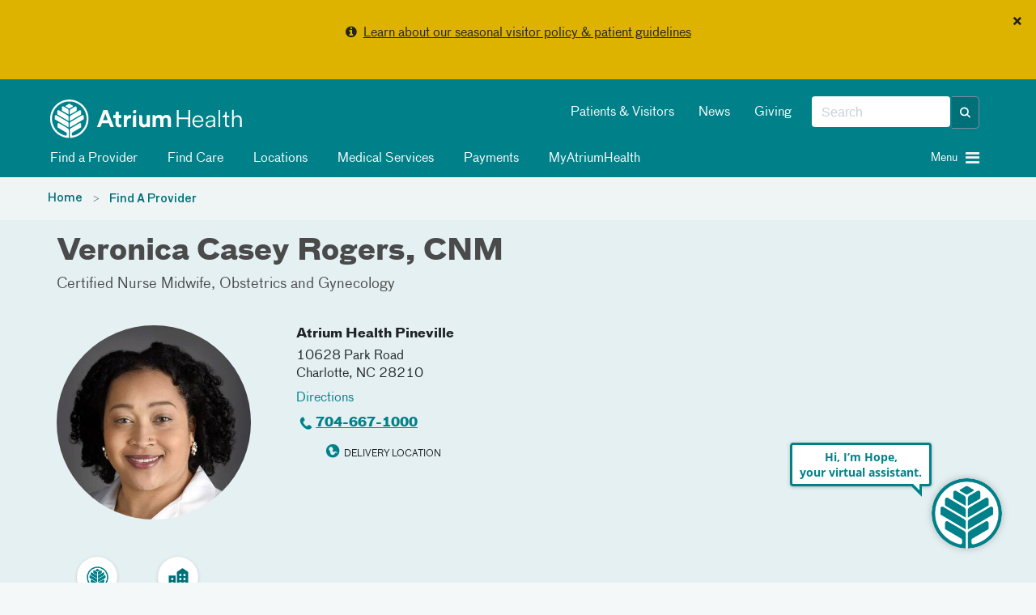

--- FILE ---
content_type: text/html; charset=utf-8
request_url: https://atriumhealth.org/provider-profile/veronica-rogers-1134602881
body_size: 83399
content:



<!DOCTYPE html>
<html xmlns="http://www.w3.org/1999/xhtml" lang="en">
<head>
    
    

    


<!-- {F7B7DAF4-AEB5-4828-8D27-434D11796F47} -->

<meta content="IE=edge" http-equiv="X-UA-Compatible" />
<meta name="viewport" content="width=device-width, initial-scale=1.0, maximum-scale=2.0" />

<!-- Need to preload the following to improve performance of loading the page -->
<link rel="preload" href="/assets/includes/atriumhealth/fonts/374eae_1_0.woff2" as="font" type="font/woff2" crossorigin="anonymous" />
<link rel="preload" href="/assets/includes/atriumhealth/fonts/374eae_6_0.woff2" as="font" type="font/woff2" crossorigin="anonymous" />
<link rel="preload" href="/assets/includes/atriumhealth/fonts/374eae_7_0.woff2" as="font" type="font/woff2" crossorigin="anonymous" />
<link rel="SHORTCUT ICON" type="image/x-icon" href="/favicon.png" />


<!-- SEO Meta tags... -->


<!--providermeta begin sparkle -->
<meta property="og:title" content="Veronica Rogers, CNM | Obstetrics &amp; Gynecology | Atrium Health" />
<meta property="og:url" content="https://atriumhealth.org/provider-profile/veronica-rogers-1134602881" />
<meta property="og:description" content="Veronica Rogers, CNM, specializes in obstetrics &amp; gynecology in Charlotte, NC. Rely on our certified nurse midwife at Atrium Health Pineville." />
<meta property="og:locale" content="en_US" />
<meta property="og:site_name" content="Atrium Health" />

<meta property="og:image" content="https://providers.atriumhealth.org/sparkle-assets/seo_thumbnails/physicians/8951/facebook-c7a6471bd34559ca2859c94e31b82ce5.jpg" />
<meta property="og:image:width" content="1200" />
<meta property="og:image:height" content="628" />
<meta property="og:image:type" content="image/jpeg" />
<meta property="og:type" content="profile" />
<meta property="og:profile:first_name" content="Veronica" />
<meta property="og:profile:last_name" content="Rogers" />
<meta property="og:profile:gender" content="Female" />

<title>Veronica Rogers, CNM | Obstetrics &amp; Gynecology | Atrium Health</title>
<meta name="description" content="Veronica Rogers, CNM, specializes in obstetrics &amp; gynecology in Charlotte, NC. Rely on our certified nurse midwife at Atrium Health Pineville." />
<meta name="keywords" content="" />
<link rel="canonical" href="https://atriumhealth.org/provider-profile/veronica-rogers-1134602881" />
<meta name="breadcrumb" content="Veronica Casey Rogers, CNM" />
<meta name="layout" content="rendered_snippet" />
<meta name="generator" content="Sparkle Match" />

<script type="application/ld+json">{"@context":"https://schema.org","@graph":[{"@type":"Physician","name":"Dr. Veronica Casey Rogers, CNM","image":"https://providers.atriumhealth.org/sparkle-assets/preview_thumbnails/physicians/8951/default-9482e23747309a61fdb82d323e6e7249.jpg","url":"https://atriumhealth.org/provider-profile/veronica-rogers-1134602881","description":"Dr. Veronica Casey Rogers, CNM is a medical provider who specializes in Obstetrics and Gynecology. She works to provide excellent care to their patients in a timely manner.","telephone":"+1-704-667-1000","isAcceptingNewPatients":false,"medicalSpecialty":[{"@type":"MedicalSpecialty","name":"Obstetrics and Gynecology","url":null}],"address":[{"name":"Atrium Health Pineville","addressLocality":"Charlotte","addressRegion":"NC","postalCode":"28210","streetAddress":"10628 Park Road","telephone":"+1-704-667-1000","addressCountry":"US"}],"geo":{"@type":"GeoCoordinates","latitude":"35.091849","longitude":"-80.871391"}}]}</script>




<!-- providermeta ends sparkle -->


<link href="https://cdn.atriumhealth.org/bundles/atriumhealth/css/head?v=N0O5lSrJ68-lZNGZvXjlMCthM2BLQSzBB7K_lmTUuLA1" rel="stylesheet" />



<link rel="stylesheet" href="https://cdn.atriumhealth.org/Assets/includes/shared/swiper-8.4.4/css/swiper.min.css" />

    <link rel="stylesheet" href="https://cdn.atriumhealth.org/Assets/includes/AtriumHealth/css/main.css?v=639035294055655837" />



<script src="https://code.jquery.com/jquery-3.7.1.min.js" integrity="sha384-1H217gwSVyLSIfaLxHbE7dRb3v4mYCKbpQvzx0cegeju1MVsGrX5xXxAvs/HgeFs" crossorigin="anonymous"></script>

<script>
    dataLayer = [];
</script>

<!-- CSS -->


<!-- app insights script added by RP -->
<script type="text/javascript">  var appInsights=window.appInsights||function(a){    function b(a){c[a]=function(){var b=arguments;c.queue.push(function(){c[a].apply(c,b)})}}var c={config:a},d=document,e=window;setTimeout(function(){var b=d.createElement("script");b.src=a.url||"https://az416426.vo.msecnd.net/scripts/a/ai.0.js",d.getElementsByTagName("script")[0].parentNode.appendChild(b)});try{c.cookie=d.cookie}catch(a){}c.queue=[];for(var f=["Event","Exception","Metric","PageView","Trace","Dependency"];f.length;)b("track"+f.pop());if(b("setAuthenticatedUserContext"),b("clearAuthenticatedUserContext"),b("startTrackEvent"),b("stopTrackEvent"),b("startTrackPage"),b("stopTrackPage"),b("flush"),!a.disableExceptionTracking){f="onerror",b("_"+f);var g=e[f];e[f]=function(a,b,d,e,h){var i=g&&g(a,b,d,e,h);return!0!==i&&c["_"+f](a,b,d,e,h),i}}return c    }({        instrumentationKey:"e7ad7762-65f8-4f9f-90b2-7c9be133991b"    });      window.appInsights=appInsights,appInsights.queue&&0===appInsights.queue.length&&appInsights.trackPageView();</script>


<link rel="stylesheet" href="https://stackpath.bootstrapcdn.com/font-awesome/4.7.0/css/font-awesome.min.css">

<style>
    .top-alert-msg {
        border: 0px solid !Important;
        text-align: center;
        margin-bottom: 0 !important;
        background: #9b3022 !important;
    }
    
    .top-alert-msg p {
        color: #FFFFFF !important;
        font-size: 14px;
        font-weight: bold;
    }
    
    .top-alert-msg a {
        color: #FFFFFF !important;
        text-decoration: underline !important;
    }
    
    .bottom-alert-msg {
        border: 0px solid !Important;
        text-align: center;
        margin-bottom: 0 !important;
        background: #006d87 !important;
    }
</style>

        <!-- START COVEO UI RESOURCES ONLY-->
 <!-- COVEO-FOR-SITECORE-5 UI RESOURCES-->
<link rel="stylesheet" href="https://static.cloud.coveo.com/searchui/v2.10116/0/css/CoveoFullSearch.min.css" integrity="sha512-NUKqyS106a5SdM4EgYzly2S0Nk4vgX5RuG6kUkGcdVaGaB/h42vEPLDFp8D+HWszl2AC+syZNzfYIUmjd+36YQ==" crossorigin="anonymous"/>
<link rel="stylesheet" href="https://static.cloud.coveo.com/coveoforsitecore/ui/v0.45.4/css/CoveoForSitecore.css" />
<script class="coveo-script" src="https://static.cloud.coveo.com/searchui/v2.10116/0/js/CoveoJsSearch.Lazy.min.js" integrity="sha512-jNK8RAtY5S20e4d2lIYuli6Nj06fAKepPPBosKX4maFnotlCNQfeF2rRtxOKGcFRtnKQdLJ763s7Ii4EN+X4DA==" crossorigin="anonymous"></script>
<script class="coveo-for-sitecore-script" type="text/javascript" src='https://static.cloud.coveo.com/coveoforsitecore/ui/v0.45.4/js/CoveoForSitecore.Lazy.min.js'></script>
<script type="text/javascript" src="https://static.cloud.coveo.com/searchui/v2.10116/js/cultures/en.js"></script>

        <!-- END COVEO UI RESOURCES ONLY-->


<script src="https://use.fortawesome.com/4fab3c45.js" async></script>

<style>
    .visually-hidden {
        position: absolute !important;
        overflow: hidden;
        clip: rect(1px, 1px, 1px, 1px);
        width: 1px;
        height: 1px;
        white-space: nowrap;
        margin: -1px;
    }

    .visible-when-focused:focus {
        clip: auto;
        overflow: visible;
        width: auto;
        height: auto;
        margin: auto;
        color: #fff;
        left: 10px;
        top: 10px;
    }

    .bypass-block-link {
        position: absolute;
        text-decoration: none;
        padding: 0.2em;
        z-index: 10;
    }

    .bypass-block-target:focus {
        outline: none;
    }

        .bypass-block-target:focus:target, [tabindex="0"]:focus, [tabindex="1"]:focus, a:focus, button:focus, input:focus {
            outline: solid 2px #fff;
        }
</style>


    
    


</head>
<body>
    <a class="visually-hidden visible-when-focused bypass-block-link" href="#mainContent">Skip Navigation</a>


<input id="alerttype" name="alerttype" type="hidden" value="True" />                    <div id="alertMessage" class="alert alert-yellow alert-dismissible text-center">
                            <button class="close" id="dismissbycookie" data-dismiss="alert" type="button">&times;</button>
                        <p><i class="fa fa-info-circle" aria-hidden="true"></i>&nbsp;&nbsp;<a href="/for-patients-visitors/visitor-restrictions">Learn about our seasonal visitor policy & patient guidelines</a></p>
                    </div>


    <input id="canvas-trigger" type="checkbox" class="visually-hidden" aria-hidden="true">
    <label for="canvas-trigger" class="canvas-trigger-label" aria-label="Toggle menu" title="Toggle menu">
        <span class="sr-only">Toggle menu</span>
        <i class="icon-menu" aria-hidden="true"></i>
    </label>

    <div id="container-canvas-on" class="slideout-panel slideout-panel-right" style="border-right: none !important;">
        
        <!-- BEGIN NOINDEX -->
        


<input type="hidden" id="dynamic-phone-number" value="Invalid" />


            <!-- added 1px for waypoints scroll. When we display alert on top of the header, and when
        user dismisses the alert, the header becomes the top most component and the hero image goes
        under the header. Adding 1px height here, so that user has the room to scroll and waypoints js will
        be able to handle fixed header positionining -->
    <div class="alert-1px-visibility" style="height:1px;background-color:#00818a"></div>
    <header class="sticky-wrapper" style="position:sticky;">
        <section id="header" class="section__header">

            <div class="container">
                <div class="row">
                    <div class="col-md-5 col-xs-8">
<a href="/" ><img src="https://cdn.atriumhealth.org/-/media/chs/images/logo/logo-atrium-white-svg.svg?rev=317f000e40a749f0b116caa25939a4fb&amp;h=65&amp;w=290&amp;la=en&amp;hash=FE8BAD51C8E31024C20938B4BF7A68EA" class="section__header-logo img-responsive" alt="atrium health home" /></a>                    </div>
                    <div class="col-md-7 hidden-xs col-xs-4">
                        <div class="pull-right">
                            <div class="form__header pull-right">

                                <!--googleoff: index-->
                                
                                <!-- BEGIN Global Search BOX -->



<script type="text/javascript">
    var endpointConfiguration = {
        siteName: "Atrium-Health",
        restEndpointUri: "/coveo/rest"
    };
    if (typeof (CoveoForSitecore) !== "undefined") {
        CoveoForSitecore.SearchEndpoint.configureSitecoreEndpoint(endpointConfiguration);
        CoveoForSitecore.version = "5.0.1368.1";
    }
</script>


<script>
    document.addEventListener("CoveoSearchEndpointInitialized", function () {
        var searchboxElement = document.getElementById("_ef6c85b2-b4a8-493d-815a-7b3b18a915e0");
        searchboxElement.addEventListener("CoveoComponentInitialized", function () {
            CoveoForSitecore.initSearchboxIfStandalone(searchboxElement, "/search-atrium-health");
        });
    })
</script>


<div id="_ef6c85b2-b4a8-493d-815a-7b3b18a915e0_container" class="top-search-box-global coveo-for-sitecore-search-box-container" data-prebind-maximum-age='currentMaximumAge' data-applied-prebind="true" >
    <div id="_ef6c85b2-b4a8-493d-815a-7b3b18a915e0"
         class="CoveoSearchbox"
         data-enable-field-addon='true'
         data-enable-omnibox='true'
         data-enable-query-extension-addon='true'
         data-enable-query-suggest-addon='true'
         data-enable-simple-field-addon='false'
         data-prebind-maximum-age='currentMaximumAge'
         data-placeholder='Search'
         data-height='40'
         data-clear-filters-on-new-query='false'
         data-applied-prebind="true">


        <script type="text/javascript">
            document.addEventListener("CoveoSearchEndpointInitialized", function () {
                var componentId = "_ef6c85b2-b4a8-493d-815a-7b3b18a915e0";
                var componentElement = document.getElementById(componentId);

                function showError(error) {
                    console.error(error);
                }

                function areCoveoResourcesIncluded() {
                    return typeof (Coveo) !== "undefined";
                }

                if (areCoveoResourcesIncluded()) {
                    var event = document.createEvent("CustomEvent");
                    event.initEvent("CoveoComponentInitialized", false, true);

                    setTimeout(function () {
                        componentElement.dispatchEvent(event);
                    }, 0);
                } else {
                    componentElement.classList.add("invalid");
                    showError("The Coveo Resources component must be included in this page.");
                }
            });
        </script>
        <div class="CoveoForSitecoreBindWithUserContext"></div>
        <div class="CoveoForSitecoreExpressions"></div>
        <div class="CoveoForSitecoreConfigureSearchHub" data-sc-search-hub="search atrium health"></div>
    </div>
    <!-- BEGIN OMNI BOX -->
    
    <!-- END OMNI BOX -->
</div>
<!-- END Global Search BOX -->



                                <!--googleon: index-->
                            </div>
                            <div class="pull-right nav-utility hidden-sm">
                                <!--googleoff: index-->
                                    <ul class="nav nav-pills">
                                            <li><a href="/for-patients-visitors" title="Patients &amp; Visitors" >Patients &amp; Visitors</a></li>
                                            <li><a href="/about-us/newsroom" title="News" >News</a></li>
                                            <li><a href="https://www.atriumhealthfoundation.org/" target="_blank" title="Giving" >Giving</a></li>
                                    </ul>
                                <!--googleon: index-->
                            </div>
                        </div>
                    </div>
                    <div class="col-sm-10 hidden-xs">
                            <div class="nav-modal">

                                <ul class="nav nav-pills">
                                                <li>
                                                    <a class="clickNavigationTracking" href="/find-a-doctor" target="" data-eventcategory="Navigation" data-event="topNavClick" data-linktext="Find a Provider" data-linkurl="/find-a-doctor">
                                                        <i class="fa "></i>
                                                        Find a Provider
                                                    </a>
                                                </li>
                                                <li>
                                                    <a class="clickNavigationTracking" href="/find-care" target="" data-eventcategory="Navigation" data-event="topNavClick" data-linktext="Find Care" data-linkurl="/find-care">
                                                        <i class="fa "></i>
                                                        Find Care
                                                    </a>
                                                </li>
                                                <li>
                                                    <a class="clickNavigationTracking" href="/locations" target="" data-eventcategory="Navigation" data-event="topNavClick" data-linktext="Locations" data-linkurl="/locations">
                                                        <i class="fa "></i>
                                                        Locations
                                                    </a>
                                                </li>
                                                <li>
                                                    <a class="clickNavigationTracking" href="/medical-services" target="" data-eventcategory="Navigation" data-event="topNavClick" data-linktext="Medical Services" data-linkurl="/medical-services">
                                                        <i class="fa "></i>
                                                        Medical Services
                                                    </a>
                                                </li>
                                                <li>
                                                    <a class="clickNavigationTracking" href="https://my.atriumhealth.org/MyAtriumHealth/Billing/GuestPay/PayAsGuest" target="_blank" data-eventcategory="Navigation" data-event="topNavClick" data-linktext="Payments" data-linkurl="https://my.atriumhealth.org/MyAtriumHealth/Billing/GuestPay/PayAsGuest">
                                                        <i class="fa "></i>
                                                        Payments
                                                    </a>
                                                </li>
                                                <li>
                                                    <a class="clickNavigationTracking" href="https://my.atriumhealth.org/MyAtriumHealth/Authentication/Login?" target="_blank" data-eventcategory="Navigation" data-event="topNavClick" data-linktext="MyAtriumHealth" data-linkurl="https://my.atriumhealth.org/MyAtriumHealth/Authentication/Login?">
                                                        <i class="fa "></i>
                                                        MyAtriumHealth
                                                    </a>
                                                </li>
                                </ul>
                            </div>
                    </div>
                    <div class="col-sm-2 col-xs-4">
                            <a id="canvas-trigger-toggle">
                                <i aria-hidden="true" class="canvas-trigger-toggle__button burger-menu -closed pull-right fa fa-bars"></i>
                                <i aria-hidden="true" class="canvas-trigger-toggle__button close-menu -open  fa fa-times"></i>
                                <span class="canvas-trigger-toggle__label pull-right">Menu&nbsp;</span>
                            </a>
                    </div>
                </div>
            </div>

        </section>
    </header>
<style>

    .remove-1px {
        display: none;
    }

    .add-1px {
        display: block;
    }

    @-moz-document url-prefix() {
        .remove-1px {
            display: block;
        }
    }

    .nav-pills i, #canvas-trigger-toggle i:before {
        color: #f2f2f2;
    }

    .nav li {
        font-weight: normal;
    }

    /*This will work for firefox*/

</style>

        <!-- END NOINDEX -->
        <div id="mainContent" class="bypass-block-target" tabindex="-1"></div>
        <div class="page-wrapper">
                <section class="section__breadcrumbs">
        <div class="section__breadcrumbs-container container breadcrumbs">
            <div class="row">
                <div class="col-xs-10">
                        <ol class="breadcrumb">
                                    <li class="breadcrumb-item">
                                        <a href="/">Home</a>
                                    </li>
                                    <li class="breadcrumb-item">
                                        <a href="/find-a-doctor">Find A Provider</a>
                                    </li>
                        </ol>
                </div>
            </div>
        </div>
    </section>


<!-- provider profile -->
<div style="background-color:#fff">
    <div class="sparkle-snippet sparkle-page-content-wrapper" id="cabe210d-62d0-408f-b0d0-adde90877f1f" data-sparkle-container="sparkle-snippet-wrapper">
  <link rel="stylesheet" media="screen" href="https://providers.atriumhealth.org/assets/custom_elements-698c8b589f61bf63e1e53ab9de53726a43d908f7380e4e477044f1cd9746861b.css" />
  <link rel="stylesheet" media="screen" href="https://providers.atriumhealth.org/assets/providers/sparkle_themes/default/controllers/physicians/show.snippet-5d244dfffcb4baaab93062227050fcdb2e2592a43aa3275c64a0cdd671ec8b65.css" /><link rel="stylesheet" media="screen" href="https://providers.atriumhealth.org/assets/providers/sparkle_themes/default/controllers/physicians/show-1542444d303240e0e874caf4f3cf1aeb4bc801daf0dae86c24ad68f1c82f68e2.css" /><link rel="stylesheet" media="screen" href="https://providers.atriumhealth.org/assets/providers/sparkle_themes/default/client_reset-4bd20b8df0c369e1f69eba53c73ab00112a39b80498bef4cc6b98ad7af16828f.css" /><link rel="stylesheet" media="screen" href="https://providers.atriumhealth.org/assets/providers/sparkle_themes/default/application-28fe87fc892c4177de1bf6c259e459a466fdf6d6d01ef392d8ee3ad9a83ba1ab.css" />
  

<script>
//<![CDATA[
window.RESOURCE = {"type":"Physician","baseType":"Physician","id":8951,"analyticsType":"Physician","analyticsId":8951,"publicUrl":"https://providers.atriumhealth.org/physicians/veronica-rogers-1134602881","publicPath":"/physicians/veronica-rogers-1134602881","campaignTargeting":false};
//]]>
</script>


  <div class="broadcast-in-page-messages">
</div>


  
<div class="site-main-content-container" id="physicians_show" data-layout="rendered_snippet"><article class="site-main-content" role="main"><div class="site-main-content__before-content site-main-content__before-content--color-default"><div class="site-main-content__before-content-container site-main-content__before-content-container--density-default"><div class="site-main-content__before-content--header">        <a class="back-to-results" style="display:none" id="resource_profile_back_to_results_1768990963-3946261_1"><sp-icon name="arrow-closed-left-filled" size="s" fill-color="primary"></sp-icon>Back to search results</a>

</div><div class="site-main-content__before-content--content">        



<section class="resource-profile-card resource-profile-card--container resource-profile-card--variant-flat resource-profile-card--color-default resource-profile-card--density-default resource-profile-card--align-default"><section class="resource-profile-card-section resource-profile-card-section__header">    <h1 class="resource-profile-card-header-title">Veronica Casey Rogers, CNM</h1>
    <div class="resource-profile-card-subsection resource-profile-card-subsection--header-subtitle"><section class=" credentials">
  <div class="__content credentials__content">
    <ul class="credentials-list"><li class="credentials-list-item">Certified Nurse Midwife</li><li class="credentials-list-item">Obstetrics and Gynecology</li></ul>
  </div>
</section>
</div>
</section><section class="resource-profile-card-section resource-profile-card-section__main"><section class="resource-profile-card-section resource-profile-card-section__image">      
<div class="resource-profile-card-subsection"><div class="resource-profile-card-image resource-profile-card-image--with-icon"><figure class="profile-picture"><img src="https://providers.atriumhealth.org/sparkle-assets/preview_thumbnails/physicians/8951/doctor_finder-841aff54984d77aecc17a34397598688.jpg" /></figure></div></div>
</section><section class="resource-profile-card-section resource-profile-card-section__content">      <div class="resource-profile-card-subsection resource-profile-card-subsection--details">
  <div class="resource-profile-contact"><div class="resource-profile-contact-header">Contact</div><div class="resource-profile-contact-fields"><div class="resource-profile-contact-field">
    <div id="provider_selected_address_1768990963-4308047_1"><div data-address-id="21331">
        <address class="adr ">
  <div class="address-section address-section-street-address"><div class="address-section__content"><div class="street-address">
    <a class="address-name" translate="no" href="https://providers.atriumhealth.org/locations/atrium-health-pineville">Atrium Health Pineville</a>
    
    <div class="locale-address"><div class="address-first-line" translate="no">10628 Park Road</div></div>
    
    <span class="locality" translate="no">Charlotte</span>, <span class="region" title="North Carolina" translate="no">NC</span> <span class="postal-code" title="28210" translate="no">28210</span><br/>
    <a class="directions-link" target="_blank" href="https://www.google.com/maps/dir/?api=1&amp;destination=10628+Park+Road%2C+Charlotte%2C+NC%2C+28210"><span class="directions-link__text">Directions</span></a>
</div></div></div>
  <div class="address-section address-section-telephone-numbers address-section--with-icon"><span class="address-section__icon icon icon-phone"></span><div class="address-section__content"><div class="tel">
    <div class="number"><span class="phone-number" title="704-667-1000"><a class="telephone-link" href="tel:+17046671000">704-667-1000</a></span></div>
</div></div></div>
  
  

  <div class="address-section address-section-badges address-section--with-icon"><span class="address-section__icon icon icon-blank"></span><div class="address-section__content"><div class="badges">
    <span title="Veronica Casey Rogers can deliver babies at this location" class="badge "><span class="badge-icon-container"><svg xmlns="http://www.w3.org/2000/svg" width="32" height="32" viewBox="0 0 32 32"><path fill-rule="evenodd" d="M16.212 28.212c6.628 0 12-5.372 12-12 0-6.627-5.372-12-12-12-6.627 0-12 5.373-12 12 0 6.628 5.373 12 12 12zM19.7 17.22c.87-.244 1.593.224 1.959.604.366.38 1.098.977 1.595.617.85-.617 1.251.063.85.818-.402.755-.95 1.413-2.242.738s-1.464-.596-1.927.957c-.771 2.59-4.418 3.577-6.577 1.78-1.289-1.072-1.415-2.222-1.617-3.716-.202-1.494-.309-2.602-1.27-3.322-1.452-1.087-1.68-3.366-.506-5.053 1.966-2.826 6.053-1.596 6.65 1.852.365 2.112-1.1 3.292-1.413 3.886-.314.595.204.927.778.595.312-.18.807-.448 1.16-.142.353.307-.233 1.394 0 1.607.632.577 1.07-.803 2.56-1.221z" fill="#00818a"/></svg>
</span> Delivery Location</span>
</div></div></div></address>
</div></div></div></div></div>
</div>
      <div class="resource-profile-card-subsection resource-profile-card-subsection--external-credentials">
  <div class="rating" id="rating_physician_8951">
</div>


</div>
      <div class="resource-profile-card-subsection resource-profile-card-subsection--details">
  <sp-insurance-app variant="compact" api="https://providers.atriumhealth.org/physicians/veronica-rogers-1134602881"></sp-insurance-app>

</div>
</section></section><section class="resource-profile-card-section resource-profile-card-section__footer">      <div class="resource-profile-card-subsection resource-profile-card-subsection--details">
  <div class="resource-profile-card-features">
    <div class="resource-profile-card-features-feature"><span class="resource-profile-card-features-feature-icon"><img class="icon" aria-label="Atrium Health Provider" role="img" src="https://providers.atriumhealth.org/assets/icons/custom/employer-atrium-physician-feature-b67745774c31d95c0858ab37c8a1cb29ab5fad9c0487fa050500211f59c05114.svg" /></span><span class="resource-profile-card-features-feature-text">Atrium Health Provider</span></div>

    

    

      <div class="resource-profile-card-features-feature"><span class="resource-profile-card-features-feature-icon"><img class="icon" aria-label="In-person visits only" role="img" src="https://providers.atriumhealth.org/assets/icons/custom/location-default-physician-feature-ae093d35f8c42e42f95a54533e4e45972d124e048153f3fbe29b02967525aef2.svg" /></span><span class="resource-profile-card-features-feature-text">In-person visits only</span></div>

    
</div>
</div>
</section></section>

</div><aside class="site-main-content__before-content--sidebar">        <div id="sparkle-provider-widget-container"></div>

      
</aside></div></div><div class="site-main-content__main-content"><div class="site-main-content__main-content-container"><div class="site-main-content__main-content--content">          <section class="physician-profile-details physician-profile-details--with-anchor-bar">
      <sp-toolbar absolute="false" offset="0" offset-selector=".sticky-wrapper" sticky="false" sticky-on-scroll="false" class="anchor-bar__toolbar"><sp-navigation class="anchor-bar-selectors" collapsable="false" collapsable-menu-title="Jump to" collapse-on-content-click="true" always-collapsible="false"><a class="anchor-bar-selector" href="#about">About</a><a class="anchor-bar-selector" href="#credentials">Credentials</a><a class="anchor-bar-selector" href="#locations">Locations</a><a class="anchor-bar-selector" href="#insurances">Insurances</a><a style="display: none;" class="anchor-bar-selector" href="#reviews">Reviews</a><a style="display: none;" class="anchor-bar-selector" href="#publications">Publications</a></sp-navigation></sp-toolbar>
    </section>

          <section class="physician-profile-details physician-profile-details--with-anchor-bar">
            <sp-navigation-item id="about" class="anchor-bar-anchor"></sp-navigation-item>
  <section class="details-section --size-default --size-desktop-default overview"><header class="details-section__header about-section__header"><h2 class="details-section__title">About</h2></header><div class="details-section__content about-section__content">
      <div class="details-section__sub-group">
    <div class="details-section--sub-section "><header class="details-section--sub-section__header"><h3 class="details-section--sub-section__title">Practicing Specialties</h3></header>
<div class="details-section--sub-section__content">
  <section class=" credentials">
  <div class="__content credentials__content">
    <sp-expandable-list class="credentials-list"><sp-expandable-list-item class="credentials-list-item">Obstetrics and Gynecology</sp-expandable-list-item></sp-expandable-list>
  </div>
</section>

</div></div>
    
    <div class="details-section--sub-section "><header class="details-section--sub-section__header"><h3 class="details-section--sub-section__title">Languages</h3></header>
<div class="details-section--sub-section__content">
  <sp-expandable-list><sp-expandable-list-item>English</sp-expandable-list-item></sp-expandable-list>

</div></div>
</div>

      
<div class="details-section--sub-section "><header class="details-section--sub-section__header"><h3 class="details-section--sub-section__title">Biography</h3></header>
<div class="details-section--sub-section__content">
  <section id="full_bio" class="wysiwyg-content"><p>“I am passionate about making a difference in my community and supporting access to care. My goal is to forge strong, trusting relationships and provide excellent care.”</p><p>Rogers is a board-certified nurse midwife. She specializes in obstetrics and gynecology (OB/GYN) and reproductive healthcare.</p><p>She knew from age 10 she wanted to bring new life into the world and see families grow.</p><p>Rogers received her master’s degree in nursing at Frontier Nursing University.</p><p>In her free time, she enjoys world travel to new places, spending time with family and friends and going to Carolina Panthers’ games.</p></section>
</div></div>
</div></section>
      <sp-navigation-item id="credentials" class="anchor-bar-anchor"></sp-navigation-item>
  <section class="details-section --size-default --size-desktop-default "><header class="details-section__header credentials-section__header"><h2 class="details-section__title">Credentials</h2></header><div class="details-section__content credentials-section__content">
      
        <div class="details-section--sub-section "><header class="details-section--sub-section__header"><h3 class="details-section--sub-section__title">Education</h3></header>
<div class="details-section--sub-section__content">
    <section class=" credentials">
  <div class="__content credentials__content">
    <sp-expandable-list class="credentials-list"><sp-expandable-list-item class="credentials-list-item">Frontier Nursing University</sp-expandable-list-item></sp-expandable-list>
  </div>
</section>

</div></div>        
</div></section>
        <sp-navigation-item id="locations" class="anchor-bar-anchor"></sp-navigation-item>
    <section class="details-section --size-default --size-desktop-default "><header class="details-section__header locations-section__header"><h2 class="details-section__title">Locations</h2></header><div class="details-section__content locations-section__content">
      <div class="details-section--sub-section "><div class="details-section--sub-section__content">
          <div id="locations" class="addresses-list addresses-list--with-map">
      <div class="addresses-list__map map-container"></div>

    <ul class="addresses-list__list">
        <li>
          <div class="address-list-item-layout">
            <address class="adr ">
  <div class="address-section address-section-street-address address-section--with-icon"><span class="address-section__icon icon icon-location-filled"></span><div class="address-section__content"><div class="street-address">
    <a class="address-name" translate="no" href="https://providers.atriumhealth.org/locations/atrium-health-pineville">Atrium Health Pineville</a>
    
    <div class="locale-address"><div class="address-first-line" translate="no">10628 Park Road</div></div>
    
    <span class="locality" translate="no">Charlotte</span>, <span class="region" title="North Carolina" translate="no">NC</span> <span class="postal-code" title="28210" translate="no">28210</span><br/>
    <a class="directions-link" target="_blank" href="https://www.google.com/maps/dir/?api=1&amp;destination=10628+Park+Road%2C+Charlotte%2C+NC%2C+28210"><span class="directions-link__text">Directions</span></a>
</div></div></div>
  <div class="address-section address-section-badges address-section--with-icon"><span class="address-section__icon icon icon-blank"></span><div class="address-section__content"><div class="badges">
    <span title="Veronica Casey Rogers can deliver babies at this location" class="badge "><span class="badge-icon-container"><svg xmlns="http://www.w3.org/2000/svg" width="32" height="32" viewBox="0 0 32 32"><path fill-rule="evenodd" d="M16.212 28.212c6.628 0 12-5.372 12-12 0-6.627-5.372-12-12-12-6.627 0-12 5.373-12 12 0 6.628 5.373 12 12 12zM19.7 17.22c.87-.244 1.593.224 1.959.604.366.38 1.098.977 1.595.617.85-.617 1.251.063.85.818-.402.755-.95 1.413-2.242.738s-1.464-.596-1.927.957c-.771 2.59-4.418 3.577-6.577 1.78-1.289-1.072-1.415-2.222-1.617-3.716-.202-1.494-.309-2.602-1.27-3.322-1.452-1.087-1.68-3.366-.506-5.053 1.966-2.826 6.053-1.596 6.65 1.852.365 2.112-1.1 3.292-1.413 3.886-.314.595.204.927.778.595.312-.18.807-.448 1.16-.142.353.307-.233 1.394 0 1.607.632.577 1.07-.803 2.56-1.221z" fill="#00818a"/></svg>
</span> Delivery Location</span>
</div></div></div>
  <div class="address-section address-section-telephone-numbers address-section--with-icon"><span class="address-section__icon icon icon-phone"></span><div class="address-section__content"><div class="tel">
    <div class="number"><span class="phone-number" title="704-667-1000"><a class="telephone-link" href="tel:+17046671000">704-667-1000</a></span></div>
</div></div></div>
  
  
</address>
          </div>
        </li>
    </ul>
  </div>


</div></div></div></section>
      <sp-navigation-item id="insurances" class="anchor-bar-anchor"></sp-navigation-item>
  <section class="details-section --size-default --size-desktop-default "><header class="details-section__header accepted-insurance-section__header"><h2 class="details-section__title">Accepted Insurance</h2></header><div class="details-section__content accepted-insurance-section__content">
    <sp-insurance-app
      api="https://providers.atriumhealth.org/physicians/veronica-rogers-1134602881"
      physicians-url="https://providers.atriumhealth.org/physicians"
      physician-path="/physicians/veronica-rogers-1134602881"
    ></sp-insurance-app>
</div></section>
      
<sp-navigation-item id="reviews" class="anchor-bar-anchor"></sp-navigation-item>
  <div ref="comments">
    <section class="details-section --size-default --size-desktop-default "><header class="details-section__header comments-section__header"><h2 class="details-section__title">Ratings and Reviews</h2></header><div class="details-section__content comments-section__content">

      <div ref="survey-details" class="details-section--sub-section "><div class="details-section--sub-section__content">
        <!-- dynamic content -->
</div></div>
      <div ref="comments-controls" style="display: none;" class="details-section--sub-section "><div class="details-section--sub-section__content">
        <header class="reviews__header">
          <h3 class="reviews__title"></h3>
          <span class="reviews__controls"><select name="order" id="comments_controls_1768990963-6018703_1" ref="comments-order" data-behaviour="uber-select"><option value="">Most Recent</option><option value="highest">Highest Rating</option>
<option value="lowest">Lowest Rating</option></select></span>
        </header>
        <div ref="comments-list">
          <!-- dynamic content, placeholder as comment required -->
</div></div></div></div></section>  </div>
  

      <sp-navigation-item id="publications" class="anchor-bar-anchor"></sp-navigation-item>
  <div ref="research-articles">
    <section class="details-section --size-default --size-desktop-default "><header class="details-section__header research-articles-section__header"><h2 class="details-section__title">Publications</h2>
<span class="details-section__title-meta"><select name="order" id="research_articles_controls_1768990963-603934_1" ref="research-articles-order" data-behaviour="uber-select"><option value="">Most Recent</option><option value="alphabetical">Alphabetical</option>
<option value="oldest">Oldest First</option></select></span></header><div class="details-section__content research-articles-section__content">
            <div ref="research-articles-list" class="details-section--sub-section "><div class="details-section--sub-section__content">
        <!-- dynamic content, placeholder as research articles required -->
</div></div></div></section>  </div>




    </section>

      














      
</div></div></div><div class="site-main-content__after-content"><div class="site-main-content__after-content--content-container">      
      
        <div class="broadcast-in-page-messages">
</div>


</div></div></article></div>


  <template id="sparkle-js_1768990963-6396165_1">
    <script src="https://providers.atriumhealth.org/assets/layouts/snippet-2c6068cd9cfc958ba25dcb5ec28dc851b50165199488cffb82abbfb582e6be91.js"></script>
    <script src="https://providers.atriumhealth.org/vite/assets/custom_elements-deb79a5c.js" crossorigin="anonymous" type="module"></script><link rel="modulepreload" href="https://providers.atriumhealth.org/vite/assets/base-846c0e2c.js" as="script" crossorigin="anonymous">
<link rel="modulepreload" href="https://providers.atriumhealth.org/vite/assets/index-4973b395.js" as="script" crossorigin="anonymous">
<link rel="modulepreload" href="https://providers.atriumhealth.org/vite/assets/pinia-5b6cee3c.js" as="script" crossorigin="anonymous">
<link rel="modulepreload" href="https://providers.atriumhealth.org/vite/assets/moment-fffb1469.js" as="script" crossorigin="anonymous">
<link rel="modulepreload" href="https://providers.atriumhealth.org/vite/assets/breakpoints-9f5ad5b1.js" as="script" crossorigin="anonymous">
<link rel="modulepreload" href="https://providers.atriumhealth.org/vite/assets/preload-helper-6ca0e261.js" as="script" crossorigin="anonymous">
<link rel="modulepreload" href="https://providers.atriumhealth.org/vite/assets/dynamic-import-helper-be004503.js" as="script" crossorigin="anonymous">
<link rel="modulepreload" href="https://providers.atriumhealth.org/vite/assets/_commonjsHelpers-de833af9.js" as="script" crossorigin="anonymous">
    <script src="https://providers.atriumhealth.org/assets/providers/application-dc0308d47decfd54ad8d18b15aa70e441b233743800009c0c7214ba3dffd14cc.js"></script>
    
    <script>
//<![CDATA[
(function(){
  Sparkle.Snippet.Container.prepare(".sparkle-snippet#cabe210d-62d0-408f-b0d0-adde90877f1f", Sparkle.Embed.Utilities.detectURLMap()) // We make a Map because the order in which the mappings are tested is important

})()

//]]>
</script>
    <script src="https://providers.atriumhealth.org/assets/controllers/physicians/show.snippet-2aa4247ab6a2ca0bdb2f6acc14382660befaa286577bab642efd9630560bd269.js"></script><script src="https://providers.atriumhealth.org/assets/controllers/physicians/show-d20e05a7c6a1e28d68d3adb41ec39f8a32d7a90032d2d47c9583be89ca439338.js"></script><script>
//<![CDATA[
(function(){
  if (!window.URLSearchParams) { return }

var searchUrl = new URL(window.location.href).searchParams.get('search_url');

if (searchUrl) {
  searchUrl = new URL(searchUrl);
  if (searchUrl.hostname == window.location.hostname) {
    jQuery('#resource_profile_back_to_results_1768990963-3946261_1').attr('href', searchUrl.href).show()
  }
}

})()

//]]>
</script><script>
//<![CDATA[
(function(){
  if (!window.URLSearchParams) { return }

// Use setInterval since the URL may update via push/replace state not just via popState, and the browser does
// not trigger an event when those functions are used.
setInterval(showSelectedAddress, 250);

var currentAddressId;

function showSelectedAddress() {
  var addressId = new URL(window.location.href).searchParams.get('address_id');

  if (currentAddressId == addressId) { return }
  currentAddressId = addressId

  var addresses = jQuery('#provider_selected_address_1768990963-4308047_1 [data-address-id]');
  addresses.hide();

  var selectedAddress = addresses.filter('[data-address-id="' + addressId + '"]');
  if (!selectedAddress.length) {
    selectedAddress = addresses.first();
  }
  selectedAddress.show();
}

})()

//]]>
</script><script>
//<![CDATA[
(function(){
          new Sparkle.Views.PhysicianProfileMap({ el: '#locations .map-container', collection: [{"name":"Atrium Health Pineville","first_line":"10628 Park Road","second_line":null,"city":"Charlotte","state":"NC","lat":"35.091849","lng":"-80.871391","directions_url":"https://www.google.com/maps/dir/?api=1\u0026destination=10628+Park+Road%2C+Charlotte%2C+NC%2C+28210"}], iconUrl: "https://providers.atriumhealth.org/sparkle-assets/preview_thumbnails/physicians/8951/doctor_finder_map_pin-e90608b10a114cfc26b8ed7540e00c38.png", lazy: true });

})()

//]]>
</script><script>
//<![CDATA[
(function(){
  jQuery(document).on('click', '[data-sparkle-doctor-profile-behaviour="toggle-survey-questions"]', function(){
  var newText = jQuery(this).data('toggle-text')
  jQuery(this).data('toggle-text', jQuery(this).text())
  jQuery(this).text(newText)

  jQuery('.survey-questions').toggle()
})

})()

//]]>
</script><script>
//<![CDATA[
(function(){
  Sparkle.Codeload.importIf(!jQuery.fn.uberSelect, "https://providers.atriumhealth.org/assets/shared/sparkle_uber_select-009ecd6e4f6d610ce7101e88c21e32991184ceba439c9658c0fc0b4e000be6f0.js").then(function(){
  jQuery('#comments_controls_1768990963-6018703_1').uberSelect({ search: false, selectCaret: false})
});

})()

//]]>
</script><script>
//<![CDATA[
(function(){
  Sparkle.Codeload.import("https://providers.atriumhealth.org/assets/physicians/comments-63cd9ec3d5fe304e1057b89d0fb565410681dabc79a675f0558a84ccf8c1c4d7.js").then(function(){
  new Sparkle.Physicians.Comments("https://providers.atriumhealth.org/physicians/veronica-rogers-1134602881/comments", "https://providers.atriumhealth.org/physicians/veronica-rogers-1134602881/survey_details",
    '[ref=comments]', '[ref=comments-list]', '[ref=comments-order]', '[ref=survey-details]', '[ref=comments-controls]', {
      onShow: function() {
        if (this.$tab) {
          this.$tab.appendTo('.anchor-bar-selectors');
        }
        jQuery('.anchor-bar-selector:contains(Reviews)').show();
    }
  });
})

})()

//]]>
</script><script>
//<![CDATA[
(function(){
  Sparkle.Codeload.importIf(!jQuery.fn.uberSelect, "https://providers.atriumhealth.org/assets/shared/sparkle_uber_select-009ecd6e4f6d610ce7101e88c21e32991184ceba439c9658c0fc0b4e000be6f0.js").then(function(){
  jQuery('#research_articles_controls_1768990963-603934_1').uberSelect({ search: false, selectCaret: false})
});

})()

//]]>
</script><script>
//<![CDATA[
(function(){
  Sparkle.Codeload.import("https://providers.atriumhealth.org/assets/physicians/research_articles-d315beb993f07fba7b08c70bd9d9cbb7fd5bdb3c293af1ff0142ac840f1ce00b.js").then(function(){
  new Sparkle.Physicians.ResearchArticles("https://providers.atriumhealth.org/physicians/veronica-rogers-1134602881/research_articles", '[ref=research-articles]', '[ref=research-articles-list]', '[ref=research-articles-order]', {
    onShow: function() {
      if (this.$tab) {
        this.$tab.appendTo('.anchor-bar-selectors');
      }
      jQuery('.anchor-bar-selector:contains(Publications)').show();
    },
    onHide: function() {
      this.$tab = jQuery('.anchor-bar-selector:contains(Publications)').detach();
    }
  });
})

})()

//]]>
</script><script>
//<![CDATA[
(function(){
  // INITIALIZE
var searchParams = new URL(window.location).searchParams;
var searchUrl = searchParams.get('search_url');

Sparkle.Analytics.setCurrentWorkflow("physician_browsing");

DoctorFinder.Helpers.recordRecentDoctor(searchParams.get('search_uuid'), "Veronica Casey Rogers", "https://providers.atriumhealth.org/physicians/veronica-rogers-1134602881", "https://providers.atriumhealth.org/sparkle-assets/preview_thumbnails/physicians/8951/doctor_finder-841aff54984d77aecc17a34397598688.jpg")

createProviderWidget().then(renderProviderWidget);

var doctorSearchResultsElement = jQuery("#doctor_search_results_8951_1768990963-394356_1")

if (doctorSearchResultsElement.length && searchUrl) {
  createRelatedProvidersWidget().then(renderRelatedProvidersWidget);
}

Sparkle.Tooltips.lazy('.badge[title]');

// RENDERING
function createRelatedProvidersWidget() {
  return window.AppointmentBooking.createRelatedProvidersWidget("Physician", 8951, {
    searchUrl: searchUrl
  });
};

function renderRelatedProvidersWidget(widget) {
  doctorSearchResultsElement.prepend(widget.el)
  widget.render();
}

function createProviderWidget() {
  return window.AppointmentBooking.createProviderWidget("Physician", 8951, {
    apiParams: {}, // We read this from the params because we cannot trust what's in the url bar of the target page. Sitecore will validate these numbers against a known list of safe numbers.
  });
};

function renderProviderWidget(widget) {
  var container = jQuery('#sparkle-provider-widget-container');
  jQuery(container).append(widget.el);
  widget.render() // must render after the element is attached to the DOM to calculate content widths in subviews

  var components = jQuery('[data-cta]');
  var analyticsEventDetail = { subtype: 'appointment-booking-provider-widget' };

  analyticsEventDetail.message = widget.getSummary();
  analyticsEventDetail.message_id = 'physicians.show.scheduling_widget_shown'

  Sparkle.MobileCTA.renderModalTeaser(components, '[data-sparkle-container]');

  jQuery(widget.el).trigger(jQuery.Event('message-shown.sparkle', { detail: analyticsEventDetail }));
}

const insuranceAppElements = document.querySelectorAll('sp-insurance-app');
setStoredInsurancePlan(insuranceAppElements);
setupInsuranceAppListeners(insuranceAppElements);

function setStoredInsurancePlan(insuranceAppElements) {
  const insurancePlan = window.localStorage.getItem('insurancePlanFilter');
  if (insurancePlan !== null) {
    updateInsurancePlanElements(insuranceAppElements, insurancePlan);
  }
}

function setupInsuranceAppListeners(insuranceAppElements) {
  insuranceAppElements.forEach((insuranceAppElement) => {
    insuranceAppElement.addEventListener('change', (event) => {
      const [newInsurancePlan] = event.detail;
      updateInsurancePlanElements(insuranceAppElements, newInsurancePlan);
      window.localStorage.setItem('insurancePlanFilter', newInsurancePlan);
    });
  });
}

function updateInsurancePlanElements(insuranceAppElements, insurancePlan) {
  insuranceAppElements.forEach((insuranceAppElement) => {
    insuranceAppElement.insurancePlan = insurancePlan;
  });
}

})()

//]]>
</script>
</template><script>
//<![CDATA[
(function(){
  // DEFER SPARKLE SCRIPTS UNTIL AFTER JQUERY IS LOADED
// Select the template tag
const template = document.getElementById("sparkle-js_1768990963-6396165_1");

// Clone the contents of the template
const clone = document.importNode(template.content, true);
const scripts = clone.querySelectorAll('script');

// INITIALIZE

preloadRemoteScripts();

const interval = setInterval(function(){
  if (window.jQuery) {
    clearInterval(interval)
    loadScripts(0);
  }
}, 10);

// HELPER FUNCTIONS

function preloadRemoteScripts() {
  scripts.forEach(function(script) {
    if (script.src) {
      var link = document.createElement('link');
      link.rel = 'preload';
      link.as = 'script';
      link.href = script.src;
      document.head.appendChild(link);
    }
  });
}

function loadScripts(index) {
  if (index >= scripts.length) return;

  var script = scripts[index];
  var element = document.createElement('script');
  if (script.src) {
    // Remote script
    element.src = script.src;
    if (script.type) {
      element.type = script.type; // Ensure module scripts are loaded as modules
    }
    element.onload = function() {
      loadScripts(index + 1);
    };
    document.body.appendChild(element);
  } else {
    // Inline script
    element.textContent = script.innerHTML;
    document.body.appendChild(element);
    loadScripts(index + 1);
  }
}

})()

//]]>
</script></div>
</div>




        </div>
        <div id="MainPanel">
            <div id="coveo-center-column">
                
                
                
            </div>
        </div>
        <!-- BEGIN NOINDEX -->
        


    <div id="container-footer-static" class="footer__static">
        <div class="container">
            <div class="row">
                <div class="col-md-12">
                    <div class="row clearfix d-block" style="">
                             <div class="col-sm-4 float-left">
                                <h5 class="footer__static-headline">
                                    About Atrium Health
                                </h5>
                                                                <ul class="footer__static-ul">
                                        <li>
                                            <a href="/about-us" data-linktext="About Us" aria-label="About Us" data-linkurl="/about-us" data-event="mainFooterNavClick" title="About Us" class="clickNavigationTracking" data-eventcategory="Navigation" >About Us</a>
                                        </li>
                                        <li>
                                            <a href="https://www.advocatehealth.org/" data-linktext="Advocate Health" aria-label="Advocate Health" data-linkurl="https://www.advocatehealth.org/" data-event="mainFooterNavClick" title="Advocate Health" class="clickNavigationTracking" data-eventcategory="Navigation" >Advocate Health</a>
                                        </li>
                                        <li>
                                            <a href="/connect-with-us" data-linktext="Connect with us" aria-label="Connect with us" data-linkurl="/connect-with-us" data-event="mainFooterNavClick" title="Connect with us" class="clickNavigationTracking" data-eventcategory="Navigation" >Connect with us</a>
                                        </li>
                                        <li>
                                            <a href="/contact-us" data-linktext="Contact Us" aria-label="Contact Us" data-linkurl="/contact-us" data-event="mainFooterNavClick" title="Contact Us" class="clickNavigationTracking" data-eventcategory="Navigation" >Contact Us</a>
                                        </li>
                                        <li>
                                            <a href="/for-patients-visitors/online-privacy-policy" data-linktext="Online Privacy Practices" aria-label="Online Privacy Practices" data-linkurl="/for-patients-visitors/online-privacy-policy" data-event="mainFooterNavClick" title="Online Privacy Practices" class="clickNavigationTracking" data-eventcategory="Navigation" >Online Privacy Practices</a>
                                        </li>
                                        <li>
                                            <a href="/for-patients-visitors/privacy" data-linktext="Patient Privacy" aria-label="Patient Privacy" data-linkurl="/for-patients-visitors/privacy" data-event="mainFooterNavClick" title="Patient Privacy" class="clickNavigationTracking" data-eventcategory="Navigation" target="_blank" >Patient Privacy</a>
                                        </li>
                                        <li>
                                            <a href="/for-patients-visitors/financial-assistance" data-linktext="Financial Assistance and Standard Charges" aria-label="Financial Assistance and Standard Charges" data-linkurl="/for-patients-visitors/financial-assistance" data-event="mainFooterNavClick" title="Financial Assistance and Standard Charges" class="clickNavigationTracking" data-eventcategory="Navigation" >Financial Assistance and Standard Charges</a>
                                        </li>
                                        <li>
                                            <a href="/for-patients-visitors/financial-assistance/pricing" data-linktext="Price Transparency" aria-label="Price Transparency" data-linkurl="/for-patients-visitors/financial-assistance/pricing" data-event="mainFooterNavClick" title="Price Transparency" class="clickNavigationTracking" data-eventcategory="Navigation" >Price Transparency</a>
                                        </li>
                                        <li>
                                            <a href="https://my.atriumhealth.org/myatriumhealth/GuestEstimates/AcceptDisclaimer?svcArea=WP-24PMiiFPRSEFif319b0KumtQ-3D-3D-24RBhZ-2BD2t0TfHC5GO-2BiGyPf-2FmkzZvP0egaQT2zC0vymQ-3D&amp;isMultiSA=false" data-linktext="Get Estimate" aria-label="Get Estimate" data-linkurl="https://my.atriumhealth.org/myatriumhealth/GuestEstimates/AcceptDisclaimer?svcArea=WP-24PMiiFPRSEFif319b0KumtQ-3D-3D-24RBhZ-2BD2t0TfHC5GO-2BiGyPf-2FmkzZvP0egaQT2zC0vymQ-3D&isMultiSA=false" data-event="mainFooterNavClick" title="Get Estimate" class="clickNavigationTracking" data-eventcategory="Navigation" target="_blank" >Get Estimate</a>
                                        </li>
                                </ul>

                            </div>
                             <div class="col-sm-4 float-left">
                                <h5 class="footer__static-headline">
                                    Careers
                                </h5>
                                                                <ul class="footer__static-ul">
                                        <li>
                                            <a href="https://careers.atriumhealth.org/" data-linktext="Join Atrium Health" aria-label="Join Atrium Health" data-linkurl="https://careers.atriumhealth.org/" data-event="mainFooterNavClick" title="Join Atrium Health" class="clickNavigationTracking" data-eventcategory="Navigation" target="new tab" >Join Atrium Health</a>
                                        </li>
                                        <li>
                                            <a href="https://careers.atriumhealth.org/search/jobs?ns_category=physicians-apps&amp;cfm3[]=Physicians&amp;cfm3[]=Anesthesia%20Services%20(CRNAs)&amp;cfm3[]=Mid%20Level%20Providers%20PA%2FMidwife&amp;cfm3[]=Advanced%20Practice%20Practitioner&amp;cfm3[]=Advanced%20Practice%20Provider" data-linktext="Physician & APP Careers" aria-label="Physician and APP Careers" data-linkurl="https://careers.atriumhealth.org/search/jobs?ns_category=physicians-apps&cfm3[]=Physicians&cfm3[]=Anesthesia%20Services%20(CRNAs)&cfm3[]=Mid%20Level%20Providers%20PA%2FMidwife&cfm3[]=Advanced%20Practice%20Practitioner&cfm3[]=Advanced%20Practice%20Provider" data-event="mainFooterNavClick" title="Physician and APP Careers" class="clickNavigationTracking" data-eventcategory="Navigation" target="_blank" >Physician &amp; APP Careers</a>
                                        </li>
                                </ul>

                            </div>
                             <div class="col-sm-4 float-left">
                                <h5 class="footer__static-headline">
                                    For Employees
                                </h5>
                                                                <ul class="footer__static-ul">
                                        <li>
                                            <a href="/atrium-health-connect" data-linktext="Atrium Health Connect" aria-label="Atrium Health Connect" data-linkurl="/atrium-health-connect" data-event="mainFooterNavClick" title="Atrium Health Connect" class="clickNavigationTracking" data-eventcategory="Navigation" >Atrium Health Connect</a>
                                        </li>
                                        <li>
                                            <a href="/medical-services/prevention-wellness/behavioral-health/eap/for-employees" data-linktext="Employee Assistance Program" aria-label="Employee Assistance Program" data-linkurl="/medical-services/prevention-wellness/behavioral-health/eap/for-employees" data-event="mainFooterNavClick" title="Employee Assistance Program" class="clickNavigationTracking" data-eventcategory="Navigation" >Employee Assistance Program</a>
                                        </li>
                                        <li>
                                            <a href="https://teammates.atriumhealth.org/human-resources/livewell-care" data-linktext="LiveWELL Care" aria-label="LiveWELL Care" data-linkurl="https://teammates.atriumhealth.org/human-resources/livewell-care" data-event="mainFooterNavClick" title="LiveWELL Care" class="clickNavigationTracking" data-eventcategory="Navigation" >LiveWELL Care</a>
                                        </li>
                                        <li>
                                            <a href="https://webchartnow.com/wakehealth/webchart.cgi?f=layout&amp;name=Home&amp;svar_cobrand_patid=170543&amp;cobrand_patid=170543&amp;pat_id=196347&amp;module=Patient+Portal" data-linktext="Teammate Health Portal" aria-label="Teammate Health Portal" data-linkurl="https://webchartnow.com/wakehealth/webchart.cgi?f=layout&name=Home&svar_cobrand_patid=170543&cobrand_patid=170543&pat_id=196347&module=Patient+Portal" data-event="mainFooterNavClick" title="Teammate Health Portal" class="clickNavigationTracking" data-eventcategory="Navigation" target="_blank" >Teammate Health Portal</a>
                                        </li>
                                </ul>

                            </div>
                             <div class="col-sm-4 float-left">
                                <h5 class="footer__static-headline">
                                    For Providers
                                </h5>
                                                                <ul class="footer__static-ul">
                                        <li>
                                            <a href="/for-providers" data-linktext="For Providers" aria-label="For Providers" data-linkurl="/for-providers" data-event="mainFooterNavClick" title="For Providers" class="clickNavigationTracking" data-eventcategory="Navigation" >For Providers</a>
                                        </li>
                                </ul>

                            </div>
                             <div class="col-sm-4 float-left">
                                <h5 class="footer__static-headline">
                                    For Employers
                                </h5>
                                                                <ul class="footer__static-ul">
                                        <li>
                                            <a href="/medical-services/prevention-wellness/employer-solutions" data-linktext="Advocate Health Solutions" aria-label="Advocate Health Solutions" data-linkurl="/medical-services/prevention-wellness/employer-solutions" data-event="mainFooterNavClick" title="Advocate Health Solutions" class="clickNavigationTracking" data-eventcategory="Navigation" >Advocate Health Solutions</a>
                                        </li>
                                        <li>
                                            <a href="/medical-services/prevention-wellness/behavioral-health/eap" data-linktext="Employee Assistance Program Services" aria-label="Employee Assistance Program Services" data-linkurl="/medical-services/prevention-wellness/behavioral-health/eap" data-event="mainFooterNavClick" title="Employee Assistance Program Services" class="clickNavigationTracking" data-eventcategory="Navigation" >Employee Assistance Program Services</a>
                                        </li>
                                </ul>

                            </div>
                    </div>
                </div>
            </div>
        </div>
    </div>

    <footer id="container-copyright-static" class="footer__utility">
        <div class="container">
            <div class="row">
                <div class="col-md-12">
                    <div class="row">
                        <div class="col-sm-4">


            <ul class="social-media">
                                    <li>
<a href="https://www.youtube.com/channel/UCiD9YK-eV9n0SWR7seZP_DQ?reload=9" data-linktext="fa-youtube" aria-label="Youtube" data-linkurl="https://www.youtube.com/channel/UCiD9YK-eV9n0SWR7seZP_DQ?reload=9" data-event="secondaryFooterNavClick" title="Youtube" class="clickNavigationTracking" data-eventcategory="Navigation" target="new tab" >                            <i class="fa fa-youtube"></i>
</a>                    </li>
                    <li>
<a href="https://twitter.com/AtriumHealth" data-linktext="fort fort-x-twitter" aria-label="Twitter" data-linkurl="https://twitter.com/AtriumHealth" data-event="secondaryFooterNavClick" title="Twitter" class="clickNavigationTracking" data-eventcategory="Navigation" target="new tab" >                            <i class="fa fort fort-x-twitter"></i>
</a>                    </li>
                    <li>
<a href="https://www.facebook.com/AtriumHealthUS/" data-linktext="fa-facebook" aria-label="Facebook" data-linkurl="https://www.facebook.com/AtriumHealthUS/" data-event="secondaryFooterNavClick" title="Facebook" class="clickNavigationTracking" data-eventcategory="Navigation" target="new tab" >                            <i class="fa fa-facebook"></i>
</a>                    </li>
                    <li>
<a href="https://www.instagram.com/atriumhealth/" data-linktext="fa-instagram" aria-label="Instagram" data-linkurl="https://www.instagram.com/atriumhealth/" data-event="secondaryFooterNavClick" title="Instagram" class="clickNavigationTracking" data-eventcategory="Navigation" target="new tab" >                            <i class="fa fa-instagram"></i>
</a>                    </li>
                    <li>
<a href="https://www.linkedin.com/company/atrium-health-us/" data-linktext="fa-linkedin" aria-label="Linked In" data-linkurl="https://www.linkedin.com/company/atrium-health-us/" data-event="secondaryFooterNavClick" title="Linked In" class="clickNavigationTracking" data-eventcategory="Navigation" target="new tab" >                            <i class="fa fa-linkedin"></i>
</a>                    </li>
                    <li>
<a href="/contact-us" data-linktext="fa-envelope" aria-label="Email" data-linkurl="/contact-us" data-event="secondaryFooterNavClick" title="Email" class="clickNavigationTracking" data-eventcategory="Navigation" target="new tab|Custom" >                            <i class="fa fa-envelope"></i>
</a>                    </li>
            </ul>
                                    © <script type="text/javascript">   document.write(new Date().getFullYear()); </script> Atrium Health® 800-821-1535                                </div>

                        <div class="col-sm-8 copyright-custom">
<a href="/for-patients-visitors/non-discrimination-accessibility-notice" data-linktext="Non-Discrimination and Accessibility Notice" aria-label="Non-Discrimination and Accessibility Notice" data-linkurl="/for-patients-visitors/non-discrimination-accessibility-notice" data-event="secondaryFooterNavClick" title="Non-Discrimination and Accessibility Notice" class="clickNavigationTracking" data-eventcategory="Navigation" >Non-Discrimination and Accessibility Notice</a><a href="/for-patients-visitors/privacy" data-linktext="Patient Privacy" aria-label="Patient Privacy" data-linkurl="/for-patients-visitors/privacy" data-event="secondaryFooterNavClick" title="Patient Privacy" class="clickNavigationTracking" data-eventcategory="Navigation" >Patient Privacy</a><a href="/for-patients-visitors/online-privacy-policy" data-linktext="Online Privacy Practices" aria-label="Online Privacy Practices" data-linkurl="/for-patients-visitors/online-privacy-policy" data-event="secondaryFooterNavClick" title="Online Privacy Practices" class="clickNavigationTracking" data-eventcategory="Navigation" >Online Privacy Practices</a><a href="/for-patients-visitors/privacy/terms-of-use" data-linktext="Terms and Conditions" aria-label="Terms and Conditions" data-linkurl="/for-patients-visitors/privacy/terms-of-use" data-event="secondaryFooterNavClick" title="Terms and Conditions" class="clickNavigationTracking" data-eventcategory="Navigation" >Terms and Conditions</a><a href="/site-map" data-linktext="Site Map" aria-label="Site Map" data-linkurl="/site-map" data-event="secondaryFooterNavClick" title="Site Map" class="clickNavigationTracking" data-eventcategory="Navigation" >Site Map</a>                        </div>
                        </div>
                                            </div>
            </div>
        </div>
    </footer>
    <div class="visible-xs" id="container-footer-mobile">
        <div class="container">
            <div class="row">
                        <ul class="nav nav-pills">
                                <li><a href="/medical-services/get-care-now" class="nav-link" >Get Care Now</a></li>
                                <li><a href="https://my.atriumhealth.org/MyChart/Authentication/Login" class="nav-link" >MyAtriumHealth</a></li>
                                <li><a href="/search-atrium-health" class="nav-link" >Search</a></li>
                        </ul>

            </div>
        </div>
    </div>

        <!-- END NOINDEX -->
    </div>
    <script id="ffaq"></script>

    <!-- BEGIN NOINDEX -->

    

    <div id="container-canvas-off" class="slideout-menu slideout-menu-right">
        <div class="">
            <div class="panel panel-close">
                <div class="panel-heading">
                    <div class="pull-right">
                        Close <i class="fa fa-close"></i>
                    </div>
                </div>
            </div>
            <nav id="menu" role="navigation" aria-label="primary" tabindex="0">
                <input id="main-nav-check" type="checkbox">
                <label for="main-nav-check" class="toggle" onclick="" title="Close">x</label>
                <ul role="menubar" aria-label="Menu">
                                <li role="none" class="sub-heading">Menu</li>
                                            <li>
                                                <a class="clickNavigationTracking" role="menuitem" href="/search-atrium-health" data-eventcategory="Navigation" data-event="menuNavClick" data-linktext="Search" data-linkurl="/search-atrium-health" aria-label="Search">
                                                    Search
                                                </a>

                                            </li>
                                            <li>
                                                <a class="clickNavigationTracking" role="menuitem" href="/find-a-doctor" data-eventcategory="Navigation" data-event="menuNavClick" data-linktext="Find a Provider" data-linkurl="/find-a-doctor" aria-label="Find a Provider">
                                                    Find a Provider
                                                </a>

                                            </li>
                                            <li>
                                                <a class="clickNavigationTracking" role="menuitem" href="/locations" data-eventcategory="Navigation" data-event="menuNavClick" data-linktext="Find a Location" data-linkurl="/locations" aria-label="Find a Location">
                                                    Find a Location
                                                </a>

                                            </li>
                                            <li>
                                                <a class="clickNavigationTracking" role="menuitem" href="/make-an-appointment" data-eventcategory="Navigation" data-event="menuNavClick" data-linktext="Make an Appointment" data-linkurl="/make-an-appointment" aria-label="Make an Appointment">
                                                    Make an Appointment
                                                </a>

                                            </li>
                                            <li>
                                                <a class="clickNavigationTracking" role="menuitem" href="/find-care" data-eventcategory="Navigation" data-event="menuNavClick" data-linktext="Find Care" data-linkurl="/find-care" aria-label="Find Care">
                                                    Find Care
                                                </a>

                                            </li>
                                            <li>
                                                <a class="clickNavigationTracking" role="menuitem" href="https://my.atriumhealth.org/MyAtriumHealth/Billing/GuestPay/PayAsGuest" data-eventcategory="Navigation" data-event="menuNavClick" data-linktext="Make a Payment" data-linkurl="https://my.atriumhealth.org/MyAtriumHealth/Billing/GuestPay/PayAsGuest" aria-label="Make a Payment">
                                                    Make a Payment
                                                </a>

                                            </li>
                                            <li>
                                                <a class="clickNavigationTracking" role="menuitem" href="/events" data-eventcategory="Navigation" data-event="menuNavClick" data-linktext="Classes and Events" data-linkurl="/events" aria-label="Classes and Events">
                                                    Classes and Events
                                                </a>

                                            </li>
                                            <li>
                                                <a class="clickNavigationTracking" role="menuitem" href="/about-us/newsroom" data-eventcategory="Navigation" data-event="menuNavClick" data-linktext="News" data-linkurl="/about-us/newsroom" aria-label="News">
                                                    News
                                                </a>

                                            </li>
                                            <li>
                                                <a class="clickNavigationTracking" role="menuitem" href="https://www.atriumhealthfoundation.org/get-involved/donate/" data-eventcategory="Navigation" data-event="menuNavClick" data-linktext="Make a Donation" data-linkurl="https://www.atriumhealthfoundation.org/get-involved/donate/" aria-label="Make a Donation">
                                                    Make a Donation
                                                </a>

                                            </li>
                                            <li>
                                                <a class="clickNavigationTracking" role="menuitem" href="https://my.atriumhealth.org/myatriumhealth/Authentication/Login?" data-eventcategory="Navigation" data-event="menuNavClick" data-linktext="MyAtriumHealth Login" data-linkurl="https://my.atriumhealth.org/myatriumhealth/Authentication/Login?" aria-label="MyAtriumHealth Login">
                                                    MyAtriumHealth Login
                                                </a>

                                            </li>
                                            <li>
                                                <a class="clickNavigationTracking" role="menuitem" href="/medical-services" data-eventcategory="Navigation" data-event="menuNavClick" data-linktext="Medical Services" data-linkurl="/medical-services" aria-label="Medical Services">
                                                    Medical Services
                                                </a>

                                            </li>
                                            <li>
                                                <a class="clickNavigationTracking" role="menuitem" href="/for-patients-visitors" data-eventcategory="Navigation" data-event="menuNavClick" data-linktext="Patients &amp; Visitors" data-linkurl="/for-patients-visitors" aria-label="Patients &amp; Visitors">
                                                    Patients &amp; Visitors
                                                </a>

                                            </li>
                                            <li>
                                                <a class="clickNavigationTracking" role="menuitem" href="/for-providers" data-eventcategory="Navigation" data-event="menuNavClick" data-linktext="For Providers" data-linkurl="/for-providers" aria-label="For Providers">
                                                    For Providers
                                                </a>

                                            </li>
                                            <li>
                                                <a class="clickNavigationTracking" role="menuitem" href="/atrium-health-connect" data-eventcategory="Navigation" data-event="menuNavClick" data-linktext="For Employees" data-linkurl="/atrium-health-connect" aria-label="For Employees">
                                                    For Employees
                                                </a>

                                            </li>
                                            <li>
                                                <a class="clickNavigationTracking" role="menuitem" href="/education" data-eventcategory="Navigation" data-event="menuNavClick" data-linktext="Medical Education" data-linkurl="/education" aria-label="Medical Education">
                                                    Medical Education
                                                </a>

                                            </li>
                                            <li>
                                                <a class="clickNavigationTracking" role="menuitem" href="/research" data-eventcategory="Navigation" data-event="menuNavClick" data-linktext="Research" data-linkurl="/research" aria-label="Research">
                                                    Research
                                                </a>

                                            </li>
                                            <li>
                                                <a class="clickNavigationTracking" role="menuitem" href="https://careers.atriumhealth.org/" data-eventcategory="Navigation" data-event="menuNavClick" data-linktext="Careers" data-linkurl="https://careers.atriumhealth.org/" aria-label="Careers">
                                                    Careers
                                                </a>

                                            </li>
                                            <li>
                                                <a class="clickNavigationTracking" role="menuitem" href="/about-us" data-eventcategory="Navigation" data-event="menuNavClick" data-linktext="About Atrium Health" data-linkurl="/about-us" aria-label="About Atrium Health">
                                                    About Atrium Health
                                                </a>

                                            </li>
                                            <li role="none" class="static-include">
                                                <ul role="menubar" class="social-media" aria-label="Social Media Links">
                                                        <li role="none"><a class="clickNavigationTracking" role="menuitem" href="https://www.youtube.com/channel/UCiD9YK-eV9n0SWR7seZP_DQ?reload=9" target="_blank" rel="noopener" data-event="menuNavClick" data-linktext="" data-linkurl="https://www.youtube.com/channel/UCiD9YK-eV9n0SWR7seZP_DQ?reload=9" aria_label="Youtube" title="Youtube"><i class="fa fa-youtube">&nbsp;</i> </a></li>
                                                        <li role="none"><a class="clickNavigationTracking" role="menuitem" href="https://twitter.com/AtriumHealth" target="_blank" rel="noopener" data-event="menuNavClick" data-linktext="Twitter" data-linkurl="https://twitter.com/AtriumHealth" aria_label="Twitter" title="Twitter"><i class="fa fa-twitter">&nbsp;</i> </a></li>
                                                        <li role="none"><a class="clickNavigationTracking" role="menuitem" href="https://www.facebook.com/AtriumHealthUS/" target="_blank" rel="noopener" data-event="menuNavClick" data-linktext="Facebook" data-linkurl="https://www.facebook.com/AtriumHealthUS/" aria_label="Facebook" title="Facebook"><i class="fa fa-facebook">&nbsp;</i> </a></li>
                                                        <li role="none"><a class="clickNavigationTracking" role="menuitem" href="https://www.instagram.com/atriumhealth/" target="_blank" rel="noopener" data-event="menuNavClick" data-linktext="You tube" data-linkurl="https://www.instagram.com/atriumhealth/" aria_label="Instagram" title="Instagram"><i class="fa fa-instagram">&nbsp;</i> </a></li>
                                                        <li role="none"><a class="clickNavigationTracking" role="menuitem" href="https://www.linkedin.com/company/atrium-health-us/" target="_blank" rel="noopener" data-event="menuNavClick" data-linktext="Linked In" data-linkurl="https://www.linkedin.com/company/atrium-health-us/" aria_label="Linked In" title="Linked In"><i class="fa fa fa-linkedin">&nbsp;</i> </a></li>
                                                        <li role="none"><a class="clickNavigationTracking" role="menuitem" href="" target="_blank" rel="noopener" data-event="menuNavClick" data-linktext="Email" data-linkurl="" aria_label="Email" title="Email"><i class="fa fa-envelope">&nbsp;</i> </a></li>
                                                        <li role="none"><a class="clickNavigationTracking" role="menuitem" href="" target="_blank" rel="noopener" data-event="menuNavClick" data-linktext="" data-linkurl="" aria_label="Contact" title="Contact"><i class="fa fa-phone">&nbsp;</i> </a></li>
                                                </ul>
                                            </li>


                </ul>

            </nav>
        </div>
    </div>

    <!-- END NOINDEX -->
    

    <script src="https://cdnjs.cloudflare.com/ajax/libs/popper.js/1.14.7/umd/popper.min.js" integrity="sha384-UO2eT0CpHqdSJQ6hJty5KVphtPhzWj9WO1clHTMGa3JDZwrnQq4sF86dIHNDz0W1" crossorigin="anonymous"></script>
    <script src="https://stackpath.bootstrapcdn.com/bootstrap/4.3.1/js/bootstrap.min.js" integrity="sha384-JjSmVgyd0p3pXB1rRibZUAYoIIy6OrQ6VrjIEaFf/nJGzIxFDsf4x0xIM+B07jRM" crossorigin="anonymous"></script>


    <script src='https://cdn.atriumhealth.org/bundles/atriumhealth/js/body?v=BCRFNtUn1Y5wVUmomp9i7nWO0s-h2vyrakdUn0FO7eQ1'></script>


    <!-- ideally would like to move main.js to bundle but minification breaks.  Need to address at a later point -->
    
    <script type="text/javascript" src="https://cdn.atriumhealth.org/Assets/includes/AtriumHealth/scripts/main.js?v=639035294062982160"></script>


    <script src="https://atriumchat.odeza.com/chat-loader.min.js"></script>
<script>
      var chatOpts = {
        apiKey: 'hd4rPaY6dwBErd8YFL4A', 
        logoUrl: '',
        backgroundColor: '', 
        headerColor: '', 
        fontName: '', 
        avatarUrl: '',
        chatbotName: '', 
        cssUrl: '', 
      };
      initiateChatbot(chatOpts);
</script>



    <!-- ideally would like to move below scripts to bundle but minification breaks thess.  Need to address at a later point -->
    <script>
        function addADAAriaLabel(id, label) {
            console.log('Looking for ' + id);
            var field = document.getElementById(id);
            if (field != null) {
                console.log(id + ' found');
                field.setAttribute("aria-hidden", "true");
                field.setAttribute("aria-label", label);
                field.setAttribute("aria-readonly", "true");
            }
            else {
                console.log(id + ' not found');
            }
        }
    </script>

    <script>
        $(document).ready(function () {
            //if clicking with the mouse//
            document.body.addEventListener('mousedown', function () {
                //add a class to the body//
                document.body.classList.add('using-mouse');
            });
            //if using the keyboard//
            document.body.addEventListener('keydown', function () {
                //remove the class from the body//
                document.body.classList.remove('using-mouse');
            });
            // add aria-label attributes to captcha
            setTimeout(() => {
                console.log('Updating aria-labels');
                addADAAriaLabel("coveo-magicbox-suggestions", "site search");
                addADAAriaLabel("g-recaptcha-response", "captcha user validation");
            }, 2000);
        });
    </script>
</body>
</html>

--- FILE ---
content_type: application/javascript
request_url: https://providers.atriumhealth.org/assets/controllers/physicians/show.snippet-2aa4247ab6a2ca0bdb2f6acc14382660befaa286577bab642efd9630560bd269.js
body_size: 5370
content:
jQuery((function(){function e(e){jQuery(e.target).closest(s).length||a(jQuery(s).find("[data-behaviour~=toggleable]"),!1)}function a(e,a){var t=jQuery(e).data("target"),d=jQuery(e).data("toggle-class"),s=jQuery(e).data("duration");d&&jQuery(e).toggleClass(d,a),jQuery(t).toggle(s||a)}function t(){jQuery(d).each((function(){a(this,jQuery(this).data("toggled-state"))}))}var d="[data-behaviour~=toggleable][data-toggled-state]",s="[data-behaviour~=close-on-clickout]";jQuery(document).on("toggleable:init",t),jQuery(document).on("click",e),jQuery(document).on("click","[data-behaviour~=toggleable]",(function(e){e.preventDefault(),a(this),jQuery(this).data("toggled-on-text")&&jQuery(this).data("toggled-off-text")&&(state=this.classList.contains(jQuery(this).data("toggle-class")),labelText=jQuery(this).data("toggled-"+(state?"off":"on")+"-text"),jQuery(this).text(labelText))})),t()})),window.Sparkle=jQuery.extend({Models:{},Collections:{},Views:{},Routers:{},Components:{},Controllers:{},apiKeys:{},Config:{},FormBuilder:{},Utilities:{},Pagebuilder:{active:jQuery("html").hasClass("page-builder")}},window.Sparkle),window.Sparkle.env="production",window.Sparkle.apiKeys.googleMaps="AIzaSyCaN91Wbcso4TVu91qON-jqHyktkSVjIK4",window.Sparkle.Config.googleMaps={},window.Sparkle.Config.googleMaps.mapCenter={providers:{lat:35.2036,lng:-80.8389,zoom:9},floyd:{lat:35.2036,lng:-80.8389,zoom:9},wake:{lat:35.2036,lng:-80.8389,zoom:9},advocate:{lat:42.7376,lng:-87.9797,zoom:9},navicent:{lat:35.2036,lng:-80.8389,zoom:9}}[window.Sparkle.currentPublishingDomain],window.Sparkle.Config.googleMaps.geocoderBounds={providers:{ne_lat:35.256302,ne_lng:-76.265495,sw_lat:30.676317,sw_lng:-85.096187},floyd:{ne_lat:35.256302,ne_lng:-76.265495,sw_lat:30.676317,sw_lng:-85.096187},wake:{ne_lat:35.256302,ne_lng:-76.265495,sw_lat:30.676317,sw_lng:-85.096187},advocate:{ne_lat:44.5192,ne_lng:-87.8212,sw_lat:41.8089,sw_lng:-88.9531},navicent:{ne_lat:35.256302,ne_lng:-76.265495,sw_lat:30.676317,sw_lng:-85.096187}}[window.Sparkle.currentPublishingDomain],window.Sparkle.Config.breakpoint={smallest:"750px"},Sparkle.Tooltips={defaults:{touch:!1,appendTo:"parent",delay:[250,0],zIndex:3},lazy:function(e,a,t){jQuery(e).on("mouseenter",(function(){Sparkle.Tooltips.add(this,a,t)}))},add:function(e,a,t){if(!(e=jQuery(e)).data("sparkleTooltip")){e.data("sparkleTooltip",!0);var d=!0;e.one("mouseleave",(function(){d=!1})),a=a||e.attr("title"),e.removeAttr("title"),a&&this.loadFrameworks().then((function(){var s=tippy(e[0],jQuery.extend({},Sparkle.Tooltips.defaults,t,{content:a}));d&&s.show()}))}},loadFrameworks:function(){return Sparkle.Codeload.import("/assets/shared/components/tooltips/frameworks-62d09c5b4f60a1eb4e6985804af27e4f62f311ce3c1514ef8615e2c48c2dfd5a.js")}},function(){window.Sparkle=window.Sparkle||{},window.Sparkle.MobileCTA={renderModalTeaser:function(e,a,t){if(e.length)return Sparkle.MobileCTA.createTeaser(a).then((function(d){if(t&&d.el.empty(),d.allowAdd())return e.each((function(e,t){var s;return s=new Sparkle.MobileCTA.Modal(t,a),d.add(s.truncatedTitle(),s.elementType,s.activate)}))}))},renderSpComponentModalTeaser:function(e,a,t){var d;if(e.length)return d=e.find(a),Sparkle.MobileCTA.createTeaser(t).then((function(e){if(e.allowAdd())return d.each((function(a,t){var d;if(d=t.ctaActivator)return e.addSpComponent(d)}))}))},renderInlineTeaser:function(e,a){if(e.length)return Sparkle.MobileCTA.load().then((function(){var t;return t=new Sparkle.MobileCTA.TeaserInline(a),e.each((function(e,a){var d;return d=new Sparkle.MobileCTA.Inline(a),t.add(d.truncatedTitle(),d.klass,d.activate)}))}))},createTeaser:function(e){return Sparkle.MobileCTA.load().then((function(){var a;return a=Sparkle.MobileCTA.currentTeaserBar,Sparkle.MobileCTA.currentTeaserBar&&a.el.parent(e)?a:(Sparkle.MobileCTA.currentTeaserBar=new Sparkle.MobileCTA.TeaserBar(e),Sparkle.MobileCTA.currentTeaserBar)}))},load:function(){var e;return Sparkle.Codeload.importManifest(((e={"/assets/application/mobile_cta/mobile_cta-d84e68426ae2a1c46be2d88bb582e4a8624cedbd70804f6c50163f464dd49189.js":!0})[""+({"providers/default":"/assets/providers/sparkle_themes/default/structure/mobile_cta/index-fac16d32f564a03618b344a2314ae1dda9d9561265dd524fcb181bd913d7f144.css","floyd/default":"/assets/floyd/sparkle_themes/default/structure/mobile_cta/index-f7c090533d6887861831f80b537eaf8a79fbb226095af9aeca4918721d378039.css","wake/brenners":"/assets/wake/sparkle_themes/brenners/structure/mobile_cta/index-99583bbe07655d12f28b25af92a70400b8446dda420607736f7ff1fe3793ae09.css","wake/default":"/assets/wake/sparkle_themes/default/structure/mobile_cta/index-99583bbe07655d12f28b25af92a70400b8446dda420607736f7ff1fe3793ae09.css","advocate/default":"/assets/advocate/sparkle_themes/default/structure/mobile_cta/index-d3d50b10bfa85a418d399ec9b2952e6feb3ac20ca5f3f4700773d983cdca6f12.css","navicent/default":"/assets/navicent/sparkle_themes/default/structure/mobile_cta/index-ba5c6dc1a3d0262180e4482cc048eafd9e1441784e6a9695761c25f0b3e9225a.css"}[window.Sparkle.currentPublishingDomain+"/"+window.Sparkle.currentThemeName]||"/assets/structure/mobile_cta/index-b1c8716778976200f4fe9079150fe95a610fe2b453cec1153ee4a5ca1b9856dc.css")]=!0,e))}}}.call(this),function(){window.AppointmentBooking||(window.AppointmentBooking={showDoctorFinder:function(e,a){return null==a&&(a={}),jQuery.when(this.loadConfig(),this.loadDoctorFinder()).done((function(){var t;return t=new DoctorFinder(e,a),jQuery(e).on(DoctorFinder.Events.wizard.slotPick,(function(e,a,t){return AppointmentBooking.decorateSlotUrl(t,"doctor_finder")})),t}))},loadDoctorFinder:function(){var e;return Sparkle.Codeload.importManifest(((e={"/assets/moment-7e03d177b3b155722fd319e4811763f7953212e2cdc81650ba7846fbfba4217d.js":!window.moment,"/assets/shared/sparkle_backbone-0671c2e315865349def1792961754586f475b07cc47fb5a07eb92dc3c9f5d145.js":!window.Backbone,"/assets/physician_finder/index-30728b37b7f8f8444710f2176542758a56dfee755355708dbf30317586acaf48.js":!0,"/vite/assets/custom_elements-deb79a5c.module.js":!0})[""+({"providers/default":"/assets/providers/sparkle_themes/default/client_reset-4bd20b8df0c369e1f69eba53c73ab00112a39b80498bef4cc6b98ad7af16828f.css","floyd/default":"/assets/floyd/sparkle_themes/default/client_reset-80a3b7e7dfa21ff457676c6278525720b1754d2c14ed2a2b8e255fbc45cc46cf.css","wake/brenners":"/assets/wake/sparkle_themes/brenners/client_reset-83b12b19ae51f7eefc03ed85da6f39c218979c3ab5ad9c0018deb1d2236a2a43.css","wake/default":"/assets/wake/sparkle_themes/default/client_reset-83b12b19ae51f7eefc03ed85da6f39c218979c3ab5ad9c0018deb1d2236a2a43.css","advocate/default":"/assets/advocate/sparkle_themes/default/client_reset-9d6bd9e715be4605f429bb91535009a716b19f4e2677e20f5da3b4510f13bc9f.css","navicent/default":"/assets/navicent/sparkle_themes/default/client_reset-6fabb5897ad28440dc7eb9655231011146992d84cd960b2dcb8dc61550b87f69.css"}[window.Sparkle.currentPublishingDomain+"/"+window.Sparkle.currentThemeName]||"/assets/client_reset-088bc8b7aaa13415da70170e1035a97a38bf4fe1bb975d5d3645484d87e40795.css")]=!0,e[""+({"providers/default":"/assets/providers/sparkle_themes/default/doctor_finder/index-483c741eb34dc8c4bfa212dfd4a27f67227f3d36038baf342809981590f2325a.css","floyd/default":"/assets/floyd/sparkle_themes/default/doctor_finder/index-9b9c06e5f49ccb587382af7c9b9f3e9278e9f6d1a643279a61469dbeb4c35aea.css","wake/brenners":"/assets/wake/sparkle_themes/brenners/doctor_finder/index-7fad42bef4961512d4a45e42daef9c1c43e5315afbea1ef938786360844833cf.css","wake/default":"/assets/wake/sparkle_themes/default/doctor_finder/index-7fad42bef4961512d4a45e42daef9c1c43e5315afbea1ef938786360844833cf.css","advocate/default":"/assets/advocate/sparkle_themes/default/doctor_finder/index-b2faa788c1c4a02f1a52bc06eec78fe1cd5e0c41e555a7b819d4cdf8cac665cf.css","navicent/default":"/assets/navicent/sparkle_themes/default/doctor_finder/index-d520c0cd040adbe3d9a16a029fe3e19da47d80fa099dfeeeae981b39051ec83d.css"}[window.Sparkle.currentPublishingDomain+"/"+window.Sparkle.currentThemeName]||"/assets/doctor_finder/index-82fff4ecf2b8d9b8d1cccf5a40c021e20132b35a00daa80e28607565db100f83.css")]=!0,e))},createProviderWidget:function(e,a,t){var d;return null==t&&(t={}),d=new jQuery.Deferred,jQuery.when(this.loadConfig(),this.loadProviderWidget()).done((function(){var s,n;return s=new Backbone.Model({providerType:e,providerId:a}),n=new AppointmentBooking.ProviderWidget.Views.Widget(jQuery.extend({},t,{model:s})),jQuery(n.el).on(AppointmentBooking.ProviderWidget.Events.slotPick,(function(e,a,t){return AppointmentBooking.decorateSlotUrl(t,"provider_widget")})),Backbone.listenToOnce(n,"ready",(function(){return d.resolve(n)}))})),d.promise()},loadProviderWidget:function(){var e;return Sparkle.Codeload.importManifest(((e={"/assets/moment-7e03d177b3b155722fd319e4811763f7953212e2cdc81650ba7846fbfba4217d.js":!window.moment,"/assets/shared/sparkle_backbone-0671c2e315865349def1792961754586f475b07cc47fb5a07eb92dc3c9f5d145.js":!window.Backbone,"/assets/shared/sparkle_uber_select-009ecd6e4f6d610ce7101e88c21e32991184ceba439c9658c0fc0b4e000be6f0.js":!jQuery.fn.uberSelect,"/assets/appointment_booking/provider_widget/index-873a5e98fd5d5dfd5aa33df6de9d9ea864140cabfeb040359156541f938b354f.js":!0})[""+({"providers/default":"/assets/providers/sparkle_themes/default/appointment_booking/provider_widget/index-53736202f84fbf0f97e39c7ad1011bfc11629afa8285becdad2dfd8204d2e3f4.css","floyd/default":"/assets/floyd/sparkle_themes/default/appointment_booking/provider_widget/index-7e51a26646907d2b823bf4b7b3e70f37a81bda7ff1613bab3b67b1b721f2717d.css","wake/brenners":"/assets/wake/sparkle_themes/brenners/appointment_booking/provider_widget/index-65044e236a75daf2addef7e9891df0664ca8b6c294232ee5d222a7d3a3989d81.css","wake/default":"/assets/wake/sparkle_themes/default/appointment_booking/provider_widget/index-65044e236a75daf2addef7e9891df0664ca8b6c294232ee5d222a7d3a3989d81.css","advocate/default":"/assets/advocate/sparkle_themes/default/appointment_booking/provider_widget/index-dd20a87eb6da6f2f1a9e38b1ab47e680271b40c780989d69d59378eb71d45647.css","navicent/default":"/assets/navicent/sparkle_themes/default/appointment_booking/provider_widget/index-a4d90ab471e7bed8be7b1f29298253121227b19fa2be90022fe479611577e9e1.css"}[window.Sparkle.currentPublishingDomain+"/"+window.Sparkle.currentThemeName]||"/assets/appointment_booking/provider_widget/index-e0d64278f679f689f99026ee2f2fbc3955ba687277741a30aa497aa68b1a6e72.css")]=!0,e))},createRelatedProvidersWidget:function(e,a,t){var d;return d=new jQuery.Deferred,this.loadRelatedProvidersWidget().then((function(){var s,n;return s=new Backbone.Model(jQuery.extend({searchUrl:null,sort:"best_match",openScheduling:!0,passiveBoosts:!0,limitBefore:1,limitAfter:2},t,{currentProviderType:e,currentProviderId:a})),n=new AppointmentBooking.RelatedProvidersWidget.Views.Widget({model:s}),Backbone.listenToOnce(n,"ready",(function(){return d.resolve(n)}))})),d.promise()},loadRelatedProvidersWidget:function(){var e;return Sparkle.Codeload.importManifest(((e={"/assets/shared/sparkle_backbone-0671c2e315865349def1792961754586f475b07cc47fb5a07eb92dc3c9f5d145.js":!window.Backbone,"/assets/appointment_booking/related_providers_widget/index-8409fa12c9717b2d23ffeeaf4b650c2c7bb9bb94bc2275ccfc29731f55b8f7f9.js":!0})[""+({"providers/default":"/assets/providers/sparkle_themes/default/appointment_booking/related_providers_widget/index-4bd24be0664129ae57bcd4b4d05c7eac849f91a78cc956c007fcf0217e55f031.css","floyd/default":"/assets/floyd/sparkle_themes/default/appointment_booking/related_providers_widget/index-9b95c8ec976ed736c6a6fafce51f271581bf2e0a0dfca041660e30af7d9f1e4b.css","wake/brenners":"/assets/wake/sparkle_themes/brenners/appointment_booking/related_providers_widget/index-8bd048ef909adb0cb9154db974d6b31def583791e10bab1f725e77a9b75a5c51.css","wake/default":"/assets/wake/sparkle_themes/default/appointment_booking/related_providers_widget/index-8bd048ef909adb0cb9154db974d6b31def583791e10bab1f725e77a9b75a5c51.css","advocate/default":"/assets/advocate/sparkle_themes/default/appointment_booking/related_providers_widget/index-6d137ce2928c1c8855984592246d330935a66f39b5e5ada3928452c740c59cfa.css","navicent/default":"/assets/navicent/sparkle_themes/default/appointment_booking/related_providers_widget/index-07c9e79df68cc70f1a76b5bdf9906e97638ece356c10f4dce4ed239451d34828.css"}[window.Sparkle.currentPublishingDomain+"/"+window.Sparkle.currentThemeName]||"/assets/appointment_booking/related_providers_widget/index-197eae8fc6e2af374e71e01a3901e1e81146ade22eae6444752248cf80e927c9.css")]=!0,e))},showWizard:function(e,a){var t;return t=new jQuery.Deferred,jQuery.when(this.loadConfig(),this.loadWizard()).done((function(){var d;return jQuery.extend(AppointmentBooking.config.i18n.wizard,{help_phone_number:AppointmentBooking.config.help_phone_number}),d=new AppointmentBooking.Wizard(e,a),t.resolveWith(null,[d])})),t.promise()},loadWizard:function(){var e;return Sparkle.Codeload.importManifest(((e={"/assets/polyfills/array.find-959d7d972c351e48dcd78494cfa1a858ac680d3b7675c69c1749f69eed8b75c8.js":!Array.prototype.find,"/assets/moment-7e03d177b3b155722fd319e4811763f7953212e2cdc81650ba7846fbfba4217d.js":!window.moment,"/assets/shared/sparkle_backbone-0671c2e315865349def1792961754586f475b07cc47fb5a07eb92dc3c9f5d145.js":!window.Backbone,"/assets/custom_elements-1219b78ca996971b49034f9769b3a9d2d0f518a9b91a06c978f41f8a468fc066.js":!0,"/vite/assets/custom_elements-deb79a5c.module.js":!0,"/assets/appointment_booking/wizard/index-26c8f45580494df6fb79be7706b981fe20a7833ed4f34d51f23446c4beb75bfc.js":!0})[""+({"providers/default":"/assets/providers/sparkle_themes/default/client_reset-4bd20b8df0c369e1f69eba53c73ab00112a39b80498bef4cc6b98ad7af16828f.css","floyd/default":"/assets/floyd/sparkle_themes/default/client_reset-80a3b7e7dfa21ff457676c6278525720b1754d2c14ed2a2b8e255fbc45cc46cf.css","wake/brenners":"/assets/wake/sparkle_themes/brenners/client_reset-83b12b19ae51f7eefc03ed85da6f39c218979c3ab5ad9c0018deb1d2236a2a43.css","wake/default":"/assets/wake/sparkle_themes/default/client_reset-83b12b19ae51f7eefc03ed85da6f39c218979c3ab5ad9c0018deb1d2236a2a43.css","advocate/default":"/assets/advocate/sparkle_themes/default/client_reset-9d6bd9e715be4605f429bb91535009a716b19f4e2677e20f5da3b4510f13bc9f.css","navicent/default":"/assets/navicent/sparkle_themes/default/client_reset-6fabb5897ad28440dc7eb9655231011146992d84cd960b2dcb8dc61550b87f69.css"}[window.Sparkle.currentPublishingDomain+"/"+window.Sparkle.currentThemeName]||"/assets/client_reset-088bc8b7aaa13415da70170e1035a97a38bf4fe1bb975d5d3645484d87e40795.css")]=!0,e[""+({"providers/default":"/assets/providers/sparkle_themes/default/appointment_booking/wizard/index-5f60610e0677cec105e479068aee0bf1fa2bbdbe60802a93a7e3df46a220a951.css","floyd/default":"/assets/floyd/sparkle_themes/default/appointment_booking/wizard/index-916aca85f3f70b45b2c77d5d4dd6b6a447ae122077ddc7207adcdcfe55e03e5d.css","wake/brenners":"/assets/wake/sparkle_themes/brenners/appointment_booking/wizard/index-0a969e786b4eba3fee9ba008bf0c7c510242e570d519dbd03f86f32185138827.css","wake/default":"/assets/wake/sparkle_themes/default/appointment_booking/wizard/index-0a969e786b4eba3fee9ba008bf0c7c510242e570d519dbd03f86f32185138827.css","advocate/default":"/assets/advocate/sparkle_themes/default/appointment_booking/wizard/index-af254e5e056ebde715ea2ecef3c629fe95de7f3a9c08f25294b68095ed1a917a.css","navicent/default":"/assets/navicent/sparkle_themes/default/appointment_booking/wizard/index-1015039853802d3db871b03f5c43d88eabf21d069bf234edf71e61fd8154db4d.css"}[window.Sparkle.currentPublishingDomain+"/"+window.Sparkle.currentThemeName]||"/assets/appointment_booking/wizard/index-d0fccfadca20a78c773a2d8d78f4a0a96ae4f41243f0633f1197b722e3c77573.css")]=!0,e["/vite/assets/decision_tree_viewer-1752a6ca.module.js"]=!0,e["/vite/assets/decision_tree_viewer-35314553.css"]=!0,e))},showSlotPickerModal:function(e){var a,t,d,s;return d=e.focusDate,t=e.filters,s=e.options,a=new jQuery.Deferred,jQuery.when(this.loadConfig(),this.loadSlotPickerModal()).done((function(){var e;return e=new AppointmentBooking.SlotPickerModal({focusDate:d,filters:t,options:s}),a.resolveWith(null,[e]),e.showListView()})),a.promise()},loadSlotPickerModal:function(){var e;return Sparkle.Codeload.importManifest(((e={"/assets/moment-7e03d177b3b155722fd319e4811763f7953212e2cdc81650ba7846fbfba4217d.js":!window.moment,"/assets/shared/sparkle_backbone-0671c2e315865349def1792961754586f475b07cc47fb5a07eb92dc3c9f5d145.js":!window.Backbone,"/assets/shared/components/modal-a2b5c7af64a856e9a54f5487e5a1e3582097b31141885e5c42e7ee1c4b6238fa.js":!window.Modal,"/assets/appointment_booking/slot_picker_modal/index-d69f04726dd6b3346062bf3b277487a5531b405165bbb94ba0ba298b00ecf022.js":!0})[""+({"providers/default":"/assets/providers/sparkle_themes/default/appointment_booking/slot_picker_modal/index-c0f31ae2380999dec9aa483914d505afdd164c35711f5de03e5d9b306df143af.css","floyd/default":"/assets/floyd/sparkle_themes/default/appointment_booking/slot_picker_modal/index-0762503b2525514192b947829575680480dd8618223b2373a0504c8824676faa.css","wake/brenners":"/assets/wake/sparkle_themes/brenners/appointment_booking/slot_picker_modal/index-0571d817f2bba1a18759ad1b64a08011147aa7eb05539e3afa9869bd2797fc21.css","wake/default":"/assets/wake/sparkle_themes/default/appointment_booking/slot_picker_modal/index-0571d817f2bba1a18759ad1b64a08011147aa7eb05539e3afa9869bd2797fc21.css","advocate/default":"/assets/advocate/sparkle_themes/default/appointment_booking/slot_picker_modal/index-2eb697056c1b456d8775b1c2498026ae328d777b0a77393d270e360cee86593e.css","navicent/default":"/assets/navicent/sparkle_themes/default/appointment_booking/slot_picker_modal/index-cb04ddd3f8b1ffc231a138e644047a061661e1e23339e92ffbfdfd4f14989235.css"}[window.Sparkle.currentPublishingDomain+"/"+window.Sparkle.currentThemeName]||"/assets/appointment_booking/slot_picker_modal/index-dce9ff1e786aebbf2cd70aedf866bcbfb10268c8c1feca9746ba97aedfb23746.css")]=!0,e))},decorateSlotUrl:function(e,a){var t;if(window.URLSearchParams)return e=jQuery(e),(t=new URL(e.attr("href"))).searchParams.set("referring_url",window.location.toString()),t.searchParams.set("referring_ui_component",a),jQuery(e).attr("href",t.toString())},initializeSlotSuggester:function(e){var a;return a=new jQuery.Deferred,jQuery.when(this.loadConfig(),this.loadSlotSuggester()).done((function(){var t;return jQuery.extend(AppointmentBooking.config.i18n.slot_suggester,{help_phone_number:AppointmentBooking.config.help_phone_number}),t=new AppointmentBooking.SlotSuggester(e),a.resolveWith(null,[t])})),a.promise()},loadSlotSuggester:function(){var e;return Sparkle.Codeload.importManifest(((e={"/assets/shared/sparkle_backbone-0671c2e315865349def1792961754586f475b07cc47fb5a07eb92dc3c9f5d145.js":!window.Backbone,"/assets/appointment_booking/slot_suggester/index-8ddc67d7d557c115ca461a234a27cc268b78434c074d369c60bd0e6600bb9c58.js":!0})[""+({"providers/default":"/assets/providers/sparkle_themes/default/appointment_booking/slot_suggester/index-c07b98d0ce7cb2fb6a453a53565dc74bb1f5bbf0799f85f92135f5f9041d89ab.css","floyd/default":"/assets/floyd/sparkle_themes/default/appointment_booking/slot_suggester/index-1f018cea6b861c14a2183f3d17d60f59ecda91bb759b7d9c293e72228e5e7b41.css","wake/brenners":"/assets/wake/sparkle_themes/brenners/appointment_booking/slot_suggester/index-ac58dcf91dcce5bcd11ba0ba828c8f19c5570d196858b4bda4fb31f3df834389.css","wake/default":"/assets/wake/sparkle_themes/default/appointment_booking/slot_suggester/index-ac58dcf91dcce5bcd11ba0ba828c8f19c5570d196858b4bda4fb31f3df834389.css","advocate/default":"/assets/advocate/sparkle_themes/default/appointment_booking/slot_suggester/index-d6ddb58996fb2d624580d6e90c4ea05e71c631438061705028b5011daa45bad1.css","navicent/default":"/assets/navicent/sparkle_themes/default/appointment_booking/slot_suggester/index-1dca4c24c97a5ae743934e899bdf3bf28fba620a17089449c0002a5a4a263e3a.css"}[window.Sparkle.currentPublishingDomain+"/"+window.Sparkle.currentThemeName]||"/assets/appointment_booking/slot_suggester/index-2d457cd1125fd74991778e1a6c1a424bca9a110ffcf13ccdc6479cc28189d174.css")]=!0,e))},loadConfig:function(){return this.loadConfigPromise||(this.loadConfigPromise=jQuery.getJSON(window.sparkleApiHost?window.sparkleApiHost+"/ehr_appointments/configuration.api_appointment_booking.json":void 0).then((function(e){return window.AppointmentBooking.config=e,e})))}})}.call(this);

--- FILE ---
content_type: application/javascript
request_url: https://static.cloud.coveo.com/coveoforsitecore/ui/v0.45.4/js/CoveoForSitecoreExpressions.min.js
body_size: 696
content:
(window.webpackJsonpCoveoForSitecore=window.webpackJsonpCoveoForSitecore||[]).push([[5],{20:function(e,t,n){"use strict";var o,i=this&&this.__extends||(o=function(e,t){return(o=Object.setPrototypeOf||{__proto__:[]}instanceof Array&&function(e,t){e.__proto__=t}||function(e,t){for(var n in t)t.hasOwnProperty(n)&&(e[n]=t[n])})(e,t)},function(e,t){function n(){this.constructor=e}o(e,t),e.prototype=null===t?Object.create(t):(n.prototype=t.prototype,new n)});Object.defineProperty(t,"__esModule",{value:!0});var r=n(0),s=n(1),c=n(5),u=function(e){function t(n,o,i){var c=e.call(this,n,t.ID,i)||this;return c.element=n,c.options=o,c.bindings=i,c.options=r.ComponentOptions.initComponentOptions(n,t,o),c.bind.onRootElement(s.SitecoreContextEvents.onSitecoreContextInitialization,c.afterComponentsInitialization),c}return i(t,e),t.prototype.afterComponentsInitialization=function(e){var t=this;this.root.dataset.coveoForSitecoreEventRegistered||(this.root.dataset.coveoForSitecoreEventRegistered="true",this.bind.onRootElement(r.QueryEvents.buildingQuery,function(n){t.onBuildingQuery(n,e)}))},t.prototype.onBuildingQuery=function(e,t){var n=this.triggerBuildingSitecoreExternalContent(),o=this.triggerBuildingLocalSitecoreInstanceEvent(n.sources);o.expression.isEmpty()||e.queryBuilder.constantExpression.add(o.expression.build(" OR "))},t.prototype.triggerBuildingSitecoreExternalContent=function(){var e={sources:[]};return this.bind.trigger(this.element,c.SitecoreExpressionEvents.onBuildingSitecoreExternalContent,e),{sources:this.filterUnique(e.sources)}},t.prototype.triggerBuildingLocalSitecoreInstanceEvent=function(e){var t={expression:new r.ExpressionBuilder,externalSources:e,buildingQueryAlreadyProcessed:!1};return this.bind.trigger(this.element,c.SitecoreExpressionEvents.onBuildingLocalSitecoreInstanceExpression,t),t},t.prototype.filterUnique=function(e){return e.filter(function(e,t,n){return n.indexOf(e)===t})},t.ID="ForSitecoreExpressions",t.options={},t}(r.Component);t.CoveoForSitecoreExpressions=u,r.Initialization.registerAutoCreateComponent(u)}}]);
//# sourceMappingURL=CoveoForSitecoreExpressions.min.js.map

--- FILE ---
content_type: application/javascript
request_url: https://providers.atriumhealth.org/vite/assets/_commonjsHelpers-de833af9.js
body_size: 155
content:
var u=typeof globalThis<"u"?globalThis:typeof window<"u"?window:typeof global<"u"?global:typeof self<"u"?self:{};function f(e){return e&&e.__esModule&&Object.prototype.hasOwnProperty.call(e,"default")?e.default:e}function l(e){if(e.__esModule)return e;var r=e.default;if(typeof r=="function"){var t=function o(){return this instanceof o?Reflect.construct(r,arguments,this.constructor):r.apply(this,arguments)};t.prototype=r.prototype}else t={};return Object.defineProperty(t,"__esModule",{value:!0}),Object.keys(e).forEach(function(o){var n=Object.getOwnPropertyDescriptor(e,o);Object.defineProperty(t,o,n.get?n:{enumerable:!0,get:function(){return e[o]}})}),t}export{l as a,u as c,f as g};
//# sourceMappingURL=_commonjsHelpers-de833af9.js.map
